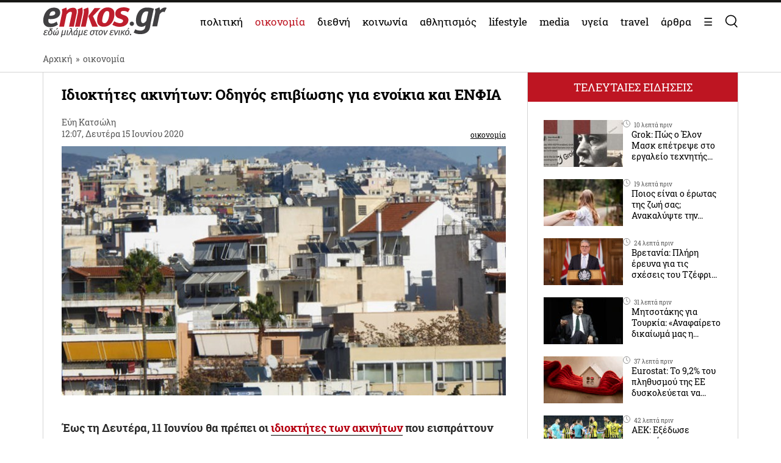

--- FILE ---
content_type: text/html; charset=UTF-8
request_url: https://www.enikos.gr/economy/idioktites-akiniton-odigos-epiviosis-gia-enoikia-kai-enfia/1429298/
body_size: 36879
content:
<!doctype html>
<html lang="el" prefix="og: https://ogp.me/ns#">
<head>
	<meta charset="UTF-8">
	<meta name="viewport" content="width=device-width, initial-scale=1.0, maximum-scale=5.0" />
	<link rel="profile" href="https://gmpg.org/xfn/11">
  	<link rel="shortcut icon" type='image/x-icon' href="/wp-content/themes/enikos/favicon.ico" />
	<meta name="smartbanner:title" content="Enikos">
	<meta name="smartbanner:author" content="Κατεβάστε την ανανεωμένη εφαρμογή">
	<meta name="smartbanner:price" content="ΔΩΡΕΑΝ">
	<meta name="smartbanner:price-suffix-apple" content=" από το App Store">
	<meta name="smartbanner:price-suffix-google" content=" - Στο Google Play">
	<meta name="smartbanner:icon-apple" content="https://lh3.googleusercontent.com/iGjzjvs4zu_yGJkf6OaUa0woClPHL1JjFs5f5beBjetOcPOCwAb8LIoMf3oKn_lFYxQ=s200">
	<meta name="smartbanner:icon-google" content="https://lh3.googleusercontent.com/iGjzjvs4zu_yGJkf6OaUa0woClPHL1JjFs5f5beBjetOcPOCwAb8LIoMf3oKn_lFYxQ=s200">
	<meta name="smartbanner:button" content="ΚΑΤΕΒΑΣΤΕ">
	<meta name="smartbanner:button-url-apple" content="https://apps.apple.com/gr/app/enikos/id647804044">
	<meta name="smartbanner:button-url-google" content="https://play.google.com/store/apps/details?id=gr.enikos.app">
	<meta name="smartbanner:enabled-platforms" content="android,ios">
	<meta name="smartbanner:close-label" content="Κλείσιμο">
	<meta name="smartbanner:hide-ttl" content="864000000">
	<meta name="smartbanner:disable-positioning" content="true">
	<meta property="fb:pages" content="303605699676942" />

<!--
    <link rel="preload" href="/wp-includes/js/jquery/jquery.js" as="script">
    <link rel="preload" href="/wp-includes/js/jquery/jquery.min.js?ver=3.6.1" as="script">
-->
    <link rel="preconnect" href="https://cmp.quantcast.com" />
    <link rel="preconnect" href="https://secure.quantserve.com" />
    <link rel="dns-prefetch" href="https://quantcast.mgr.consensu.org" />
    <link rel="dns-prefetch" href="https://cmp.quantcast.com" />
	<!-- Google tag (gtag.js) -->
    <!--
	<script async src="https://www.googletagmanager.com/gtag/js?id=G-BVRMVNRRQQ"></script>
	<script>
	  window.dataLayer = window.dataLayer || [];
	  function gtag(){dataLayer.push(arguments);}
	  gtag('js', new Date());

	  gtag('config', 'G-BVRMVNRRQQ');
	</script>
    -->

    <!-- InMobi Choice. Consent Manager Tag v3.0 (for TCF 2.2) -->
    <script type="text/javascript" async=true>
    (function() {
      var host = window.location.hostname;
      var element = document.createElement('script');
      var firstScript = document.getElementsByTagName('script')[0];
      var url = 'https://cmp.inmobi.com'
        .concat('/choice/', 'npzBGuCNyceG9', '/', host, '/choice.js?tag_version=V3');
      var uspTries = 0;
      var uspTriesLimit = 3;
      element.async = true;
      element.type = 'text/javascript';
      element.src = url;

      firstScript.parentNode.insertBefore(element, firstScript);

      function makeStub() {
        var TCF_LOCATOR_NAME = '__tcfapiLocator';
        var queue = [];
        var win = window;
        var cmpFrame;

        function addFrame() {
          var doc = win.document;
          var otherCMP = !!(win.frames[TCF_LOCATOR_NAME]);

          if (!otherCMP) {
            if (doc.body) {
              var iframe = doc.createElement('iframe');

              iframe.style.cssText = 'display:none';
              iframe.name = TCF_LOCATOR_NAME;
              doc.body.appendChild(iframe);
            } else {
              setTimeout(addFrame, 5);
            }
          }
          return !otherCMP;
        }

        function tcfAPIHandler() {
          var gdprApplies;
          var args = arguments;

          if (!args.length) {
            return queue;
          } else if (args[0] === 'setGdprApplies') {
            if (
              args.length > 3 &&
              args[2] === 2 &&
              typeof args[3] === 'boolean'
            ) {
              gdprApplies = args[3];
              if (typeof args[2] === 'function') {
                args[2]('set', true);
              }
            }
          } else if (args[0] === 'ping') {
            var retr = {
              gdprApplies: gdprApplies,
              cmpLoaded: false,
              cmpStatus: 'stub'
            };

            if (typeof args[2] === 'function') {
              args[2](retr);
            }
          } else {
            if(args[0] === 'init' && typeof args[3] === 'object') {
              args[3] = Object.assign(args[3], { tag_version: 'V3' });
            }
            queue.push(args);
          }
        }

        function postMessageEventHandler(event) {
          var msgIsString = typeof event.data === 'string';
          var json = {};

          try {
            if (msgIsString) {
              json = JSON.parse(event.data);
            } else {
              json = event.data;
            }
          } catch (ignore) {}

          var payload = json.__tcfapiCall;

          if (payload) {
            window.__tcfapi(
              payload.command,
              payload.version,
              function(retValue, success) {
                var returnMsg = {
                  __tcfapiReturn: {
                    returnValue: retValue,
                    success: success,
                    callId: payload.callId
                  }
                };
                if (msgIsString) {
                  returnMsg = JSON.stringify(returnMsg);
                }
                if (event && event.source && event.source.postMessage) {
                  event.source.postMessage(returnMsg, '*');
                }
              },
              payload.parameter
            );
          }
        }

        while (win) {
          try {
            if (win.frames[TCF_LOCATOR_NAME]) {
              cmpFrame = win;
              break;
            }
          } catch (ignore) {}

          if (win === window.top) {
            break;
          }
          win = win.parent;
        }
        if (!cmpFrame) {
          addFrame();
          win.__tcfapi = tcfAPIHandler;
          win.addEventListener('message', postMessageEventHandler, false);
        }
      };

      makeStub();

      function makeGppStub() {
        const CMP_ID = 10;
        const SUPPORTED_APIS = [
          '2:tcfeuv2',
          '6:uspv1',
          '7:usnatv1',
          '8:usca',
          '9:usvav1',
          '10:uscov1',
          '11:usutv1',
          '12:usctv1'
        ];

        window.__gpp_addFrame = function (n) {
          if (!window.frames[n]) {
            if (document.body) {
              var i = document.createElement("iframe");
              i.style.cssText = "display:none";
              i.name = n;
              document.body.appendChild(i);
            } else {
              window.setTimeout(window.__gpp_addFrame, 10, n);
            }
          }
        };
        window.__gpp_stub = function () {
          var b = arguments;
          __gpp.queue = __gpp.queue || [];
          __gpp.events = __gpp.events || [];

          if (!b.length || (b.length == 1 && b[0] == "queue")) {
            return __gpp.queue;
          }

          if (b.length == 1 && b[0] == "events") {
            return __gpp.events;
          }

          var cmd = b[0];
          var clb = b.length > 1 ? b[1] : null;
          var par = b.length > 2 ? b[2] : null;
          if (cmd === "ping") {
            clb(
              {
                gppVersion: "1.1", // must be “Version.Subversion”, current: “1.1”
                cmpStatus: "stub", // possible values: stub, loading, loaded, error
                cmpDisplayStatus: "hidden", // possible values: hidden, visible, disabled
                signalStatus: "not ready", // possible values: not ready, ready
                supportedAPIs: SUPPORTED_APIS, // list of supported APIs
                cmpId: CMP_ID, // IAB assigned CMP ID, may be 0 during stub/loading
                sectionList: [],
                applicableSections: [-1],
                gppString: "",
                parsedSections: {},
              },
              true
            );
          } else if (cmd === "addEventListener") {
            if (!("lastId" in __gpp)) {
              __gpp.lastId = 0;
            }
            __gpp.lastId++;
            var lnr = __gpp.lastId;
            __gpp.events.push({
              id: lnr,
              callback: clb,
              parameter: par,
            });
            clb(
              {
                eventName: "listenerRegistered",
                listenerId: lnr, // Registered ID of the listener
                data: true, // positive signal
                pingData: {
                  gppVersion: "1.1", // must be “Version.Subversion”, current: “1.1”
                  cmpStatus: "stub", // possible values: stub, loading, loaded, error
                  cmpDisplayStatus: "hidden", // possible values: hidden, visible, disabled
                  signalStatus: "not ready", // possible values: not ready, ready
                  supportedAPIs: SUPPORTED_APIS, // list of supported APIs
                  cmpId: CMP_ID, // list of supported APIs
                  sectionList: [],
                  applicableSections: [-1],
                  gppString: "",
                  parsedSections: {},
                },
              },
              true
            );
          } else if (cmd === "removeEventListener") {
            var success = false;
            for (var i = 0; i < __gpp.events.length; i++) {
              if (__gpp.events[i].id == par) {
                __gpp.events.splice(i, 1);
                success = true;
                break;
              }
            }
            clb(
              {
                eventName: "listenerRemoved",
                listenerId: par, // Registered ID of the listener
                data: success, // status info
                pingData: {
                  gppVersion: "1.1", // must be “Version.Subversion”, current: “1.1”
                  cmpStatus: "stub", // possible values: stub, loading, loaded, error
                  cmpDisplayStatus: "hidden", // possible values: hidden, visible, disabled
                  signalStatus: "not ready", // possible values: not ready, ready
                  supportedAPIs: SUPPORTED_APIS, // list of supported APIs
                  cmpId: CMP_ID, // CMP ID
                  sectionList: [],
                  applicableSections: [-1],
                  gppString: "",
                  parsedSections: {},
                },
              },
              true
            );
          } else if (cmd === "hasSection") {
            clb(false, true);
          } else if (cmd === "getSection" || cmd === "getField") {
            clb(null, true);
          }
          //queue all other commands
          else {
            __gpp.queue.push([].slice.apply(b));
          }
        };
        window.__gpp_msghandler = function (event) {
          var msgIsString = typeof event.data === "string";
          try {
            var json = msgIsString ? JSON.parse(event.data) : event.data;
          } catch (e) {
            var json = null;
          }
          if (typeof json === "object" && json !== null && "__gppCall" in json) {
            var i = json.__gppCall;
            window.__gpp(
              i.command,
              function (retValue, success) {
                var returnMsg = {
                  __gppReturn: {
                    returnValue: retValue,
                    success: success,
                    callId: i.callId,
                  },
                };
                event.source.postMessage(msgIsString ? JSON.stringify(returnMsg) : returnMsg, "*");
              },
              "parameter" in i ? i.parameter : null,
              "version" in i ? i.version : "1.1"
            );
          }
        };
        if (!("__gpp" in window) || typeof window.__gpp !== "function") {
          window.__gpp = window.__gpp_stub;
          window.addEventListener("message", window.__gpp_msghandler, false);
          window.__gpp_addFrame("__gppLocator");
        }
      };

      makeGppStub();

      var uspStubFunction = function() {
        var arg = arguments;
        if (typeof window.__uspapi !== uspStubFunction) {
          setTimeout(function() {
            if (typeof window.__uspapi !== 'undefined') {
              window.__uspapi.apply(window.__uspapi, arg);
            }
          }, 500);
        }
      };

      var checkIfUspIsReady = function() {
        uspTries++;
        if (window.__uspapi === uspStubFunction && uspTries < uspTriesLimit) {
          console.warn('USP is not accessible');
        } else {
          clearInterval(uspInterval);
        }
      };

      if (typeof window.__uspapi === 'undefined') {
        window.__uspapi = uspStubFunction;
        var uspInterval = setInterval(checkIfUspIsReady, 6000);
      }
    })();
    </script>
    <!-- End InMobi Choice. Consent Manager Tag v3.0 (for TCF 2.2) -->

    <link rel="preconnect" href="https://www.google-analytics.com" />
    <link rel="preconnect" href="https://www.googletagmanager.com" />
    <link rel="preconnect" href="https://static.cloudflareinsights.com" />

    <link rel="dns-prefetch" href="https://www.google-analytics.com" />
    <link rel="dns-prefetch" href="https://www.googletagmanager.com" />
    <link rel="dns-prefetch" href="https://static.cloudflareinsights.com" />

	<style>


</style>
<style>
    .onlymobile {
        display: none;
    }
    @media only screen and (max-width: 600px) {
        #exitpoll-2023-map {
            max-height: 650px;
        }
        .onlymobile {
            display: block;
        }
        .onlydesktop {
            display: none;
        }
    }
    @media only screen and (min-width: 1025px) {
    
        #estories-trigger{
            display: none !important;
        }
    }
    
    
    #tautotita-footer {
        display: block !important; 
        padding-top: 30px; 
        margin-top: 30px; 
        border-top: solid 1px; 
        padding-bottom: 20px;
        color:#fff;
        line-height: 1.5;
    }
    .logo-mht {
        width: 40px; 
        border-radius: 5px; 
        margin-top: 5px;
    }
    #tautotita-contact {
        border-top: solid 1px;
        margin-top: 30px;
        padding-top: 30px;
        display: block!important;
    }
    @media only screen and (min-width: 48rem) {
        #tautotita-footer > div {
            display:flex; 
            justify-content: space-between;
        }
        #tautotita-business {
            text-align:right;
        }
        #tautotita-people {
            text-align:left;
        }
    }
    
    #post-2458069 #article-ad-container1,
    #post-2458069 #article-inread-ad-container,
    #post-2458069 #article-ad-container3,
    #post-2458069 .ad-section,
    #post-2458069 #article-ad-container1,
    #post-2458069 #article-inread-ad-container,
    #post-2458069 #article-ad-container3,
    #post-2458069 .ad-section,
    #post-2458069 .ob-smartfeed-wrapper,
    #post-2458069 #article-ad-container1,
    #post-2458069 #article-inread-ad-container,
    #post-2458069 #article-ad-container3,
    #post-2458069 .ad-section,
    #post-2458069 .ob-smartfeed-wrapper,
    #post-2458069 .ob-widget,
    #post-2461842 #article-ad-container1,
    #post-2461842 #article-inread-ad-container,
    #post-2461842 #article-ad-container3,
    #post-2461842 .ad-section,
    #post-2461842 #article-ad-container1,
    #post-2461842 #article-inread-ad-container,
    #post-2461842 #article-ad-container3,
    #post-2461842 .ad-section,
    #post-2461842 .ob-smartfeed-wrapper,
    #post-2461842 #article-ad-container1,
    #post-2461842 #article-inread-ad-container,
    #post-2461842 #article-ad-container3,
    #post-2461842 .ad-section,
    #post-2461842 .ob-smartfeed-wrapper,
    #post-2461842 .ob-widget,
    #post-2474547 #article-ad-container1,
    #post-2474547 #article-inread-ad-container,
    #post-2474547 #article-ad-container3,
    #post-2474547 .ad-section,
    #post-2474547 #article-ad-container1,
    #post-2474547 #article-inread-ad-container,
    #post-2474547 #article-ad-container3,
    #post-2474547 .ad-section,
    #post-2474547 .ob-smartfeed-wrapper,
    #post-2474547 #article-ad-container1,
    #post-2474547 #article-inread-ad-container,
    #post-2474547 #article-ad-container3,
    #post-2474547 .ad-section,
    #post-2474547 .ob-smartfeed-wrapper,
    #post-2474547 .ob-widget,
    #post-2485987 #article-ad-container1,
    #post-2485987 #article-inread-ad-container,
    #post-2485987 #article-ad-container3,
    #post-2485987 .ad-section,
    #post-2485987 #article-ad-container1,
    #post-2485987 #article-inread-ad-container,
    #post-2485987 #article-ad-container3,
    #post-2485987 .ad-section,
    #post-2485987 .ob-smartfeed-wrapper,
    #post-2485987 #article-ad-container1,
    #post-2485987 #article-inread-ad-container,
    #post-2485987 #article-ad-container3,
    #post-2485987 .ad-section,
    #post-2485987 .ob-smartfeed-wrapper,
    #post-2485987 .ob-widget{
        display: none!important;
    }
    .screen-reader-text {
        border: 0;
        clip: rect(1px, 1px, 1px, 1px);
        clip-path: inset(50%);
        height: 1px;
        margin: -1px;
        overflow: hidden;
        padding: 0;
        position: absolute;
        width: 1px;
        word-wrap: normal !important;
    }
</style>

	
	<!-- Google Tag Manager -->
    <script>(function(w,d,s,l,i){w[l]=w[l]||[];w[l].push({'gtm.start':
    new Date().getTime(),event:'gtm.js'});var f=d.getElementsByTagName(s)[0],
    j=d.createElement(s),dl=l!='dataLayer'?'&l='+l:'';j.async=true;j.src=
    'https://www.googletagmanager.com/gtm.js?id='+i+dl;f.parentNode.insertBefore(j,f);
    })(window,document,'script','dataLayer','GTM-PHDRH8M');</script>
    <!-- End Google Tag Manager -->
    <script>
      window.googletag = window.googletag || {};
      window.googletag.cmd = window.googletag.cmd || [];

      window.googletag.cmd.push(() => {
        googletag.pubads().enableSingleRequest();
        googletag.pubads().setCentering(true);
        googletag.pubads().disableInitialLoad();

        googletag.enableServices();
      })
    </script>

    <!-- <script>
            window.googletag = window.googletag || {cmd: []};
    </script>
    <script>
        googletag.cmd.push(function() {
			googletag.defineSlot('/7693901/enikos_gr_Home_Bill_970x90', [[728, 90], [970, 250], [970, 90]], 'div-gpt-ad-1684405715154-0').addService(googletag.pubads()); //billboard 1 front page
			googletag.defineSlot('/7693901/m.enikos.gr_Home_Top', [[300, 250], [300, 600]], 'div-gpt-ad-1623597904789-0').addService(googletag.pubads()); //billboard 1 front page - mobile
			googletag.defineSlot('/7693901/enikos_gr_Home_728x90_2', [728, 90], 'div-gpt-ad-1684405836408-0').addService(googletag.pubads()); //blog ad 1
			googletag.defineSlot('/7693901/enikos_gr_Home_728x90_3', [728, 90], 'div-gpt-ad-1684405893796-0').addService(googletag.pubads()); //blog ad 2
			googletag.defineSlot('/7693901/enikos_gr_Home_728x90_4', [728, 90], 'div-gpt-ad-1684405947742-0').addService(googletag.pubads()); //blog ad 3
			googletag.defineSlot('/7693901/m.enikos.gr_Home_Middle', [[300, 250], [300, 600]], 'div-gpt-ad-1623597776515-0').addService(googletag.pubads()); //blog ad 1 - mobile
			googletag.defineSlot('/7693901/m.enikos.gr_Home_Bottom', [[300, 250], [300, 600]], 'div-gpt-ad-1623597654120-0').addService(googletag.pubads()); //blog ad 2 - mobile
			googletag.defineSlot('/7693901/m.enikos.gr_Home_Bottom2', [[300, 250], [300, 600]], 'div-gpt-ad-1623597724820-0').addService(googletag.pubads()); //blog ad 3 - mobile
			googletag.defineSlot('/7693901/enikos_gr_Home_300x250_1', [[300, 250], [300, 600]], 'div-gpt-ad-1684405999968-0').addService(googletag.pubads()); //under reportaz
			googletag.defineSlot('/7693901/enikos_gr_Home_300x250_2', [[300, 250], [300, 600]], 'div-gpt-ad-1684406083876-0').addService(googletag.pubads()); //next to newspapers
			googletag.defineSlot('/7693901/enikos_gr_Home_300x250_3', [300, 250], 'div-gpt-ad-1684406132516-0').addService(googletag.pubads()); //next to lifestyle
			googletag.defineSlot('/7693901/enikos_gr_Home_300x250_4', [300, 250], 'div-gpt-ad-1684406186559-0').addService(googletag.pubads()); //next to koinonia
			googletag.defineSlot('/7693901/enikos_gr_home_Billboard_2', [[970, 90], [970, 250]], 'div-gpt-ad-1684406386622-0').addService(googletag.pubads()); //billboard before politics
			googletag.defineSlot('/7693901/m.enikos.gr_Home_OOP', [[300, 250], [300, 600]], 'div-gpt-ad-1623597839563-0').addService(googletag.pubads()); //billboard before politics - mobile
			googletag.defineSlot('/7693901/enikos_gr_Home_300x250_5', [[300, 600], [300, 250]], 'div-gpt-ad-1684406502654-0').addService(googletag.pubads()); // next to travel
			googletag.defineSlot('/7693901/enikos_gr_Home_300x250_6', [300, 250], 'div-gpt-ad-1684410776245-0').addService(googletag.pubads()); // next to technology
			googletag.defineSlot('/7693901/enikos_gr_Home_300x250_7', [300, 250], 'div-gpt-ad-1684410870138-0').addService(googletag.pubads()); // next to timeout
			//googletag.defineSlot('/7693901/Enikos_gr_InRead_300x600', [300, 600], 'div-gpt-ad-1684426932325-0').addService(googletag.pubads()); // article InRead
			//googletag.defineSlot('/7693901/enikos_gr_Outside_300x600_1', [[300, 250], [300, 600]], 'div-gpt-ad-1684426637287-0').addService(googletag.pubads()); // article WebOver Right
			googletag.pubads().setTargeting('enikos_category', ['']);
            googletag.pubads().enableSingleRequest();
            googletag.pubads().collapseEmptyDivs();
            googletag.pubads().setCentering(true);
            googletag.pubads().enableLazyLoad({
                fetchMarginPercent: 0,
                renderMarginPercent: 0,
                mobileScaling: 0.0
            });
            googletag.enableServices();
        });
    </script> -->
    
    
    
<!-- Search Engine Optimization by Rank Math PRO - https://rankmath.com/ -->
<title>Ιδιοκτήτες ακινήτων: Οδηγός επιβίωσης για ενοίκια και ΕΝΦΙΑ</title>
<meta name="description" content="Έως τη Δευτέρα, 11 Ιουνίου θα πρέπει οι ιδιοκτήτες των ακινήτωνπου εισπράττουν μειωμένα ενοίκια..."/>
<meta name="robots" content="follow, index, max-snippet:-1, max-video-preview:-1, max-image-preview:large"/>
<link rel="canonical" href="https://www.enikos.gr/economy/idioktites-akiniton-odigos-epiviosis-gia-enoikia-kai-enfia/1429298/" />
<meta property="og:locale" content="el_GR" />
<meta property="og:type" content="article" />
<meta property="og:title" content="Ιδιοκτήτες ακινήτων: Οδηγός επιβίωσης για ενοίκια και ΕΝΦΙΑ" />
<meta property="og:description" content="Έως τη Δευτέρα, 11 Ιουνίου θα πρέπει οι ιδιοκτήτες των ακινήτωνπου εισπράττουν μειωμένα ενοίκια..." />
<meta property="og:url" content="https://www.enikos.gr/economy/idioktites-akiniton-odigos-epiviosis-gia-enoikia-kai-enfia/1429298/" />
<meta property="og:site_name" content="Enikos" />
<meta property="article:tag" content="ΑΚΙΝΗΤΑ" />
<meta property="article:tag" content="ΕΝΟΙΚΙΑ" />
<meta property="article:tag" content="ΕΝΦΙΑ" />
<meta property="article:tag" content="ΙΔΙΟΚΤΗΤΕΣ ΑΚΙΝΗΤΩΝ" />
<meta property="article:section" content="οικονομία" />
<meta property="og:image" content="https://www.enikos.gr/wp-content/uploads/2020/06/724418_180385eef7-9662d4b389b14ecf.jpg" />
<meta property="og:image:secure_url" content="https://www.enikos.gr/wp-content/uploads/2020/06/724418_180385eef7-9662d4b389b14ecf.jpg" />
<meta property="og:image:width" content="720" />
<meta property="og:image:height" content="405" />
<meta property="og:image:alt" content="ΑΚΙΝΗΤΑ" />
<meta property="og:image:type" content="image/jpeg" />
<meta property="article:published_time" content="2020-06-15T12:07:06+03:00" />
<meta name="twitter:card" content="summary_large_image" />
<meta name="twitter:title" content="Ιδιοκτήτες ακινήτων: Οδηγός επιβίωσης για ενοίκια και ΕΝΦΙΑ" />
<meta name="twitter:description" content="Έως τη Δευτέρα, 11 Ιουνίου θα πρέπει οι ιδιοκτήτες των ακινήτωνπου εισπράττουν μειωμένα ενοίκια..." />
<meta name="twitter:image" content="https://www.enikos.gr/wp-content/uploads/2020/06/724418_180385eef7-9662d4b389b14ecf.jpg" />
<meta name="twitter:label1" content="Written by" />
<meta name="twitter:data1" content="Εύη Κατσώλη" />
<meta name="twitter:label2" content="Time to read" />
<meta name="twitter:data2" content="Less than a minute" />
<script type="application/ld+json" class="rank-math-schema-pro">{"@context":"https://schema.org","@graph":[{"@type":"Organization","@id":"https://www.enikos.gr/#organization","name":"Enikos.gr","url":"https://www.enikos.gr","email":"dev@enikos.gr","logo":{"@type":"ImageObject","@id":"https://www.enikos.gr/#logo","url":"https://www.enikos.gr/wp-content/uploads/2021/08/logo.png","contentUrl":"https://www.enikos.gr/wp-content/uploads/2021/08/logo.png","caption":"Enikos","inLanguage":"el","width":"204","height":"90"}},{"@type":"WebSite","@id":"https://www.enikos.gr/#website","url":"https://www.enikos.gr","name":"Enikos","publisher":{"@id":"https://www.enikos.gr/#organization"},"inLanguage":"el"},{"@type":"ImageObject","@id":"https://www.enikos.gr/wp-content/uploads/2020/06/724418_180385eef7-9662d4b389b14ecf.jpg","url":"https://www.enikos.gr/wp-content/uploads/2020/06/724418_180385eef7-9662d4b389b14ecf.jpg","width":"720","height":"405","inLanguage":"el"},{"@type":"BreadcrumbList","@id":"https://www.enikos.gr/economy/idioktites-akiniton-odigos-epiviosis-gia-enoikia-kai-enfia/1429298/#breadcrumb","itemListElement":[{"@type":"ListItem","position":"1","item":{"@id":"https://www.enikos.gr","name":"\u0391\u03c1\u03c7\u03b9\u03ba\u03ae"}},{"@type":"ListItem","position":"2","item":{"@id":"https://www.enikos.gr/economy/","name":"\u03bf\u03b9\u03ba\u03bf\u03bd\u03bf\u03bc\u03af\u03b1"}},{"@type":"ListItem","position":"3","item":{"@id":"https://www.enikos.gr/economy/idioktites-akiniton-odigos-epiviosis-gia-enoikia-kai-enfia/1429298/","name":"\u0399\u03b4\u03b9\u03bf\u03ba\u03c4\u03ae\u03c4\u03b5\u03c2 \u03b1\u03ba\u03b9\u03bd\u03ae\u03c4\u03c9\u03bd: \u039f\u03b4\u03b7\u03b3\u03cc\u03c2 \u03b5\u03c0\u03b9\u03b2\u03af\u03c9\u03c3\u03b7\u03c2 \u03b3\u03b9\u03b1 \u03b5\u03bd\u03bf\u03af\u03ba\u03b9\u03b1 \u03ba\u03b1\u03b9 \u0395\u039d\u03a6\u0399\u0391"}}]},{"@type":"WebPage","@id":"https://www.enikos.gr/economy/idioktites-akiniton-odigos-epiviosis-gia-enoikia-kai-enfia/1429298/#webpage","url":"https://www.enikos.gr/economy/idioktites-akiniton-odigos-epiviosis-gia-enoikia-kai-enfia/1429298/","name":"\u0399\u03b4\u03b9\u03bf\u03ba\u03c4\u03ae\u03c4\u03b5\u03c2 \u03b1\u03ba\u03b9\u03bd\u03ae\u03c4\u03c9\u03bd: \u039f\u03b4\u03b7\u03b3\u03cc\u03c2 \u03b5\u03c0\u03b9\u03b2\u03af\u03c9\u03c3\u03b7\u03c2 \u03b3\u03b9\u03b1 \u03b5\u03bd\u03bf\u03af\u03ba\u03b9\u03b1 \u03ba\u03b1\u03b9 \u0395\u039d\u03a6\u0399\u0391","datePublished":"2020-06-15T12:07:06+03:00","dateModified":"2020-06-15T12:07:06+03:00","isPartOf":{"@id":"https://www.enikos.gr/#website"},"primaryImageOfPage":{"@id":"https://www.enikos.gr/wp-content/uploads/2020/06/724418_180385eef7-9662d4b389b14ecf.jpg"},"inLanguage":"el","breadcrumb":{"@id":"https://www.enikos.gr/economy/idioktites-akiniton-odigos-epiviosis-gia-enoikia-kai-enfia/1429298/#breadcrumb"}},{"@type":"Person","@id":"https://www.enikos.gr/author/katsoli/","name":"\u0395\u03cd\u03b7 \u039a\u03b1\u03c4\u03c3\u03ce\u03bb\u03b7","url":"https://www.enikos.gr/author/katsoli/","image":{"@type":"ImageObject","@id":"https://secure.gravatar.com/avatar/893f0c72a8e2e0767e882208dd12c4fa?s=96&amp;d=mm&amp;r=g","url":"https://secure.gravatar.com/avatar/893f0c72a8e2e0767e882208dd12c4fa?s=96&amp;d=mm&amp;r=g","caption":"\u0395\u03cd\u03b7 \u039a\u03b1\u03c4\u03c3\u03ce\u03bb\u03b7","inLanguage":"el"},"worksFor":{"@id":"https://www.enikos.gr/#organization"}},{"@type":"NewsArticle","headline":"\u0399\u03b4\u03b9\u03bf\u03ba\u03c4\u03ae\u03c4\u03b5\u03c2 \u03b1\u03ba\u03b9\u03bd\u03ae\u03c4\u03c9\u03bd: \u039f\u03b4\u03b7\u03b3\u03cc\u03c2 \u03b5\u03c0\u03b9\u03b2\u03af\u03c9\u03c3\u03b7\u03c2 \u03b3\u03b9\u03b1 \u03b5\u03bd\u03bf\u03af\u03ba\u03b9\u03b1 \u03ba\u03b1\u03b9 \u0395\u039d\u03a6\u0399\u0391","keywords":"\u0391\u039a\u0399\u039d\u0397\u03a4\u0391,\u0399\u0394\u0399\u039f\u039a\u03a4\u0397\u03a4\u0395\u03a3 \u0391\u039a\u0399\u039d\u0397\u03a4\u03a9\u039d,\u0395\u039d\u03a6\u0399\u0391,\u0395\u039d\u039f\u0399\u039a\u0399\u0391,\u0391\u039a\u0399\u039d\u0397\u03a4\u0391 \u0395\u039d\u039f\u0399\u039a\u0399\u0391,,,","datePublished":"2020-06-15T12:07:06+03:00","dateModified":"2020-06-15T12:07:06+03:00","articleSection":"\u03bf\u03b9\u03ba\u03bf\u03bd\u03bf\u03bc\u03af\u03b1","author":{"@id":"https://www.enikos.gr/author/katsoli/","name":"\u0395\u03cd\u03b7 \u039a\u03b1\u03c4\u03c3\u03ce\u03bb\u03b7"},"publisher":{"@id":"https://www.enikos.gr/#organization"},"description":"\u0388\u03c9\u03c2 \u03c4\u03b7 \u0394\u03b5\u03c5\u03c4\u03ad\u03c1\u03b1, 11 \u0399\u03bf\u03c5\u03bd\u03af\u03bf\u03c5 \u03b8\u03b1 \u03c0\u03c1\u03ad\u03c0\u03b5\u03b9 \u03bf\u03b9 \u03b9\u03b4\u03b9\u03bf\u03ba\u03c4\u03ae\u03c4\u03b5\u03c2 \u03c4\u03c9\u03bd \u03b1\u03ba\u03b9\u03bd\u03ae\u03c4\u03c9\u03bd\u03c0\u03bf\u03c5 \u03b5\u03b9\u03c3\u03c0\u03c1\u03ac\u03c4\u03c4\u03bf\u03c5\u03bd \u03bc\u03b5\u03b9\u03c9\u03bc\u03ad\u03bd\u03b1 \u03b5\u03bd\u03bf\u03af\u03ba\u03b9\u03b1...","name":"\u0399\u03b4\u03b9\u03bf\u03ba\u03c4\u03ae\u03c4\u03b5\u03c2 \u03b1\u03ba\u03b9\u03bd\u03ae\u03c4\u03c9\u03bd: \u039f\u03b4\u03b7\u03b3\u03cc\u03c2 \u03b5\u03c0\u03b9\u03b2\u03af\u03c9\u03c3\u03b7\u03c2 \u03b3\u03b9\u03b1 \u03b5\u03bd\u03bf\u03af\u03ba\u03b9\u03b1 \u03ba\u03b1\u03b9 \u0395\u039d\u03a6\u0399\u0391","@id":"https://www.enikos.gr/economy/idioktites-akiniton-odigos-epiviosis-gia-enoikia-kai-enfia/1429298/#richSnippet","isPartOf":{"@id":"https://www.enikos.gr/economy/idioktites-akiniton-odigos-epiviosis-gia-enoikia-kai-enfia/1429298/#webpage"},"image":{"@id":"https://www.enikos.gr/wp-content/uploads/2020/06/724418_180385eef7-9662d4b389b14ecf.jpg"},"inLanguage":"el","mainEntityOfPage":{"@id":"https://www.enikos.gr/economy/idioktites-akiniton-odigos-epiviosis-gia-enoikia-kai-enfia/1429298/#webpage"}}]}</script>
<!-- /Rank Math WordPress SEO plugin -->

<link rel='dns-prefetch' href='//static.addtoany.com' />
<link rel='dns-prefetch' href='//www.enikos.gr' />
<link rel="alternate" type="application/rss+xml" title="Ροή RSS &raquo; Enikos" href="https://www.enikos.gr/feed/" />
<style id='rank-math-toc-block-style-inline-css'>
.wp-block-rank-math-toc-block nav ol{counter-reset:item}.wp-block-rank-math-toc-block nav ol li{display:block}.wp-block-rank-math-toc-block nav ol li:before{content:counters(item, ".") ". ";counter-increment:item}

</style>
<link rel='stylesheet' id='classic-theme-styles-css' href='https://www.enikos.gr/wp-includes/css/classic-themes.min.css?ver=1' media='all' />
<style id='global-styles-inline-css'>
body{--wp--preset--color--black: #000000;--wp--preset--color--cyan-bluish-gray: #abb8c3;--wp--preset--color--white: #ffffff;--wp--preset--color--pale-pink: #f78da7;--wp--preset--color--vivid-red: #cf2e2e;--wp--preset--color--luminous-vivid-orange: #ff6900;--wp--preset--color--luminous-vivid-amber: #fcb900;--wp--preset--color--light-green-cyan: #7bdcb5;--wp--preset--color--vivid-green-cyan: #00d084;--wp--preset--color--pale-cyan-blue: #8ed1fc;--wp--preset--color--vivid-cyan-blue: #0693e3;--wp--preset--color--vivid-purple: #9b51e0;--wp--preset--gradient--vivid-cyan-blue-to-vivid-purple: linear-gradient(135deg,rgba(6,147,227,1) 0%,rgb(155,81,224) 100%);--wp--preset--gradient--light-green-cyan-to-vivid-green-cyan: linear-gradient(135deg,rgb(122,220,180) 0%,rgb(0,208,130) 100%);--wp--preset--gradient--luminous-vivid-amber-to-luminous-vivid-orange: linear-gradient(135deg,rgba(252,185,0,1) 0%,rgba(255,105,0,1) 100%);--wp--preset--gradient--luminous-vivid-orange-to-vivid-red: linear-gradient(135deg,rgba(255,105,0,1) 0%,rgb(207,46,46) 100%);--wp--preset--gradient--very-light-gray-to-cyan-bluish-gray: linear-gradient(135deg,rgb(238,238,238) 0%,rgb(169,184,195) 100%);--wp--preset--gradient--cool-to-warm-spectrum: linear-gradient(135deg,rgb(74,234,220) 0%,rgb(151,120,209) 20%,rgb(207,42,186) 40%,rgb(238,44,130) 60%,rgb(251,105,98) 80%,rgb(254,248,76) 100%);--wp--preset--gradient--blush-light-purple: linear-gradient(135deg,rgb(255,206,236) 0%,rgb(152,150,240) 100%);--wp--preset--gradient--blush-bordeaux: linear-gradient(135deg,rgb(254,205,165) 0%,rgb(254,45,45) 50%,rgb(107,0,62) 100%);--wp--preset--gradient--luminous-dusk: linear-gradient(135deg,rgb(255,203,112) 0%,rgb(199,81,192) 50%,rgb(65,88,208) 100%);--wp--preset--gradient--pale-ocean: linear-gradient(135deg,rgb(255,245,203) 0%,rgb(182,227,212) 50%,rgb(51,167,181) 100%);--wp--preset--gradient--electric-grass: linear-gradient(135deg,rgb(202,248,128) 0%,rgb(113,206,126) 100%);--wp--preset--gradient--midnight: linear-gradient(135deg,rgb(2,3,129) 0%,rgb(40,116,252) 100%);--wp--preset--duotone--dark-grayscale: url('#wp-duotone-dark-grayscale');--wp--preset--duotone--grayscale: url('#wp-duotone-grayscale');--wp--preset--duotone--purple-yellow: url('#wp-duotone-purple-yellow');--wp--preset--duotone--blue-red: url('#wp-duotone-blue-red');--wp--preset--duotone--midnight: url('#wp-duotone-midnight');--wp--preset--duotone--magenta-yellow: url('#wp-duotone-magenta-yellow');--wp--preset--duotone--purple-green: url('#wp-duotone-purple-green');--wp--preset--duotone--blue-orange: url('#wp-duotone-blue-orange');--wp--preset--font-size--small: 13px;--wp--preset--font-size--medium: 20px;--wp--preset--font-size--large: 36px;--wp--preset--font-size--x-large: 42px;--wp--preset--spacing--20: 0.44rem;--wp--preset--spacing--30: 0.67rem;--wp--preset--spacing--40: 1rem;--wp--preset--spacing--50: 1.5rem;--wp--preset--spacing--60: 2.25rem;--wp--preset--spacing--70: 3.38rem;--wp--preset--spacing--80: 5.06rem;}:where(.is-layout-flex){gap: 0.5em;}body .is-layout-flow > .alignleft{float: left;margin-inline-start: 0;margin-inline-end: 2em;}body .is-layout-flow > .alignright{float: right;margin-inline-start: 2em;margin-inline-end: 0;}body .is-layout-flow > .aligncenter{margin-left: auto !important;margin-right: auto !important;}body .is-layout-constrained > .alignleft{float: left;margin-inline-start: 0;margin-inline-end: 2em;}body .is-layout-constrained > .alignright{float: right;margin-inline-start: 2em;margin-inline-end: 0;}body .is-layout-constrained > .aligncenter{margin-left: auto !important;margin-right: auto !important;}body .is-layout-constrained > :where(:not(.alignleft):not(.alignright):not(.alignfull)){max-width: var(--wp--style--global--content-size);margin-left: auto !important;margin-right: auto !important;}body .is-layout-constrained > .alignwide{max-width: var(--wp--style--global--wide-size);}body .is-layout-flex{display: flex;}body .is-layout-flex{flex-wrap: wrap;align-items: center;}body .is-layout-flex > *{margin: 0;}:where(.wp-block-columns.is-layout-flex){gap: 2em;}.has-black-color{color: var(--wp--preset--color--black) !important;}.has-cyan-bluish-gray-color{color: var(--wp--preset--color--cyan-bluish-gray) !important;}.has-white-color{color: var(--wp--preset--color--white) !important;}.has-pale-pink-color{color: var(--wp--preset--color--pale-pink) !important;}.has-vivid-red-color{color: var(--wp--preset--color--vivid-red) !important;}.has-luminous-vivid-orange-color{color: var(--wp--preset--color--luminous-vivid-orange) !important;}.has-luminous-vivid-amber-color{color: var(--wp--preset--color--luminous-vivid-amber) !important;}.has-light-green-cyan-color{color: var(--wp--preset--color--light-green-cyan) !important;}.has-vivid-green-cyan-color{color: var(--wp--preset--color--vivid-green-cyan) !important;}.has-pale-cyan-blue-color{color: var(--wp--preset--color--pale-cyan-blue) !important;}.has-vivid-cyan-blue-color{color: var(--wp--preset--color--vivid-cyan-blue) !important;}.has-vivid-purple-color{color: var(--wp--preset--color--vivid-purple) !important;}.has-black-background-color{background-color: var(--wp--preset--color--black) !important;}.has-cyan-bluish-gray-background-color{background-color: var(--wp--preset--color--cyan-bluish-gray) !important;}.has-white-background-color{background-color: var(--wp--preset--color--white) !important;}.has-pale-pink-background-color{background-color: var(--wp--preset--color--pale-pink) !important;}.has-vivid-red-background-color{background-color: var(--wp--preset--color--vivid-red) !important;}.has-luminous-vivid-orange-background-color{background-color: var(--wp--preset--color--luminous-vivid-orange) !important;}.has-luminous-vivid-amber-background-color{background-color: var(--wp--preset--color--luminous-vivid-amber) !important;}.has-light-green-cyan-background-color{background-color: var(--wp--preset--color--light-green-cyan) !important;}.has-vivid-green-cyan-background-color{background-color: var(--wp--preset--color--vivid-green-cyan) !important;}.has-pale-cyan-blue-background-color{background-color: var(--wp--preset--color--pale-cyan-blue) !important;}.has-vivid-cyan-blue-background-color{background-color: var(--wp--preset--color--vivid-cyan-blue) !important;}.has-vivid-purple-background-color{background-color: var(--wp--preset--color--vivid-purple) !important;}.has-black-border-color{border-color: var(--wp--preset--color--black) !important;}.has-cyan-bluish-gray-border-color{border-color: var(--wp--preset--color--cyan-bluish-gray) !important;}.has-white-border-color{border-color: var(--wp--preset--color--white) !important;}.has-pale-pink-border-color{border-color: var(--wp--preset--color--pale-pink) !important;}.has-vivid-red-border-color{border-color: var(--wp--preset--color--vivid-red) !important;}.has-luminous-vivid-orange-border-color{border-color: var(--wp--preset--color--luminous-vivid-orange) !important;}.has-luminous-vivid-amber-border-color{border-color: var(--wp--preset--color--luminous-vivid-amber) !important;}.has-light-green-cyan-border-color{border-color: var(--wp--preset--color--light-green-cyan) !important;}.has-vivid-green-cyan-border-color{border-color: var(--wp--preset--color--vivid-green-cyan) !important;}.has-pale-cyan-blue-border-color{border-color: var(--wp--preset--color--pale-cyan-blue) !important;}.has-vivid-cyan-blue-border-color{border-color: var(--wp--preset--color--vivid-cyan-blue) !important;}.has-vivid-purple-border-color{border-color: var(--wp--preset--color--vivid-purple) !important;}.has-vivid-cyan-blue-to-vivid-purple-gradient-background{background: var(--wp--preset--gradient--vivid-cyan-blue-to-vivid-purple) !important;}.has-light-green-cyan-to-vivid-green-cyan-gradient-background{background: var(--wp--preset--gradient--light-green-cyan-to-vivid-green-cyan) !important;}.has-luminous-vivid-amber-to-luminous-vivid-orange-gradient-background{background: var(--wp--preset--gradient--luminous-vivid-amber-to-luminous-vivid-orange) !important;}.has-luminous-vivid-orange-to-vivid-red-gradient-background{background: var(--wp--preset--gradient--luminous-vivid-orange-to-vivid-red) !important;}.has-very-light-gray-to-cyan-bluish-gray-gradient-background{background: var(--wp--preset--gradient--very-light-gray-to-cyan-bluish-gray) !important;}.has-cool-to-warm-spectrum-gradient-background{background: var(--wp--preset--gradient--cool-to-warm-spectrum) !important;}.has-blush-light-purple-gradient-background{background: var(--wp--preset--gradient--blush-light-purple) !important;}.has-blush-bordeaux-gradient-background{background: var(--wp--preset--gradient--blush-bordeaux) !important;}.has-luminous-dusk-gradient-background{background: var(--wp--preset--gradient--luminous-dusk) !important;}.has-pale-ocean-gradient-background{background: var(--wp--preset--gradient--pale-ocean) !important;}.has-electric-grass-gradient-background{background: var(--wp--preset--gradient--electric-grass) !important;}.has-midnight-gradient-background{background: var(--wp--preset--gradient--midnight) !important;}.has-small-font-size{font-size: var(--wp--preset--font-size--small) !important;}.has-medium-font-size{font-size: var(--wp--preset--font-size--medium) !important;}.has-large-font-size{font-size: var(--wp--preset--font-size--large) !important;}.has-x-large-font-size{font-size: var(--wp--preset--font-size--x-large) !important;}
.wp-block-navigation a:where(:not(.wp-element-button)){color: inherit;}
:where(.wp-block-columns.is-layout-flex){gap: 2em;}
.wp-block-pullquote{font-size: 1.5em;line-height: 1.6;}
</style>
<link rel='stylesheet' id='enikos-style-css' href='https://www.enikos.gr/wp-content/themes/enikos/style.css?ver=1.3.35' media='all' />
<link rel='stylesheet' id='estories-viewer-css' href='https://www.enikos.gr/wp-content/themes/enikos/css/estories-viewer.css?ver=1.1.0' media='all' />
<link rel='stylesheet' id='addtoany-css' href='https://www.enikos.gr/wp-content/plugins/add-to-any/addtoany.min.css?ver=1.16' media='all' />
<script id='addtoany-core-js-before'>
window.a2a_config=window.a2a_config||{};a2a_config.callbacks=[];a2a_config.overlays=[];a2a_config.templates={};a2a_localize = {
	Share: "Μοιραστείτε",
	Save: "Αποθήκευση",
	Subscribe: "Εγγραφείτε",
	Email: "Email",
	Bookmark: "Προσθήκη στα Αγαπημένα",
	ShowAll: "Προβολή όλων",
	ShowLess: "Προβολή λιγότερων",
	FindServices: "Αναζήτηση υπηρεσίας(ιών)",
	FindAnyServiceToAddTo: "Άμεση προσθήκη κάθε υπηρεσίας",
	PoweredBy: "Powered by",
	ShareViaEmail: "Μοιραστείτε μέσω e-mail",
	SubscribeViaEmail: "Εγγραφείτε μέσω e-mail",
	BookmarkInYourBrowser: "Προσθήκη στα Αγαπημένα μέσα από τον σελιδοδείκτη σας",
	BookmarkInstructions: "Πατήστε Ctrl+D or \u2318+D για να προσθέσετε τη σελίδα στα Αγαπημένα σας",
	AddToYourFavorites: "Προσθήκη στα Αγαπημένα",
	SendFromWebOrProgram: "Αποστολή από οποιοδήποτε e-mail διεύθυνση ή e-mail πρόγραμμα",
	EmailProgram: "E-mail πρόγραμμα",
	More: "Περισσότερα &#8230;",
	ThanksForSharing: "Ευχαριστώ για την κοινοποίηση!",
	ThanksForFollowing: "Ευχαριστώ που με ακολουθείτε!"
};
</script>
<script async src='https://static.addtoany.com/menu/page.js' id='addtoany-core-js'></script>
<script src='https://www.enikos.gr/wp-includes/js/jquery/jquery.min.js?ver=3.6.1' id='jquery-core-js'></script>
<script src='https://www.enikos.gr/wp-includes/js/jquery/jquery-migrate.min.js?ver=3.3.2' id='jquery-migrate-js'></script>
<script async src='https://www.enikos.gr/wp-content/plugins/add-to-any/addtoany.min.js?ver=1.1' id='addtoany-jquery-js'></script>
<script src='https://www.enikos.gr/wp-content/themes/enikos/js/custom.js?ver=5.8.9.' id='enikos-custom-js'></script>
<link rel="https://api.w.org/" href="https://www.enikos.gr/v2/" /><link rel="alternate" type="application/json" href="https://www.enikos.gr/v2/wp/v2/posts/1429298" /><link rel="EditURI" type="application/rsd+xml" title="RSD" href="https://www.enikos.gr/xmlrpc.php?rsd" />
<link rel="wlwmanifest" type="application/wlwmanifest+xml" href="https://www.enikos.gr/wp-includes/wlwmanifest.xml" />
<meta name="generator" content="WordPress 6.1.1" />
<link rel='shortlink' href='https://www.enikos.gr/?p=1429298' />
<link rel="alternate" type="application/json+oembed" href="https://www.enikos.gr/v2/oembed/1.0/embed?url=https%3A%2F%2Fwww.enikos.gr%2Feconomy%2Fidioktites-akiniton-odigos-epiviosis-gia-enoikia-kai-enfia%2F1429298%2F" />
<link rel="alternate" type="text/xml+oembed" href="https://www.enikos.gr/v2/oembed/1.0/embed?url=https%3A%2F%2Fwww.enikos.gr%2Feconomy%2Fidioktites-akiniton-odigos-epiviosis-gia-enoikia-kai-enfia%2F1429298%2F&#038;format=xml" />
      <meta name="onesignal" content="wordpress-plugin"/>
            <script>

      window.OneSignal = window.OneSignal || [];

      OneSignal.push( function() {
        OneSignal.SERVICE_WORKER_UPDATER_PATH = 'OneSignalSDKUpdaterWorker.js';
                      OneSignal.SERVICE_WORKER_PATH = 'OneSignalSDKWorker.js';
                      OneSignal.SERVICE_WORKER_PARAM = { scope: '/wp-content/plugins/onesignal-free-web-push-notifications/sdk_files/push/onesignal/' };
        OneSignal.setDefaultNotificationUrl("https://www.enikos.gr");
        var oneSignal_options = {};
        window._oneSignalInitOptions = oneSignal_options;

        oneSignal_options['wordpress'] = true;
oneSignal_options['appId'] = 'c068ad83-7d51-4213-ab42-db6b1ad13788';
oneSignal_options['allowLocalhostAsSecureOrigin'] = true;
oneSignal_options['welcomeNotification'] = { };
oneSignal_options['welcomeNotification']['disable'] = true;
oneSignal_options['path'] = "https://www.enikos.gr/wp-content/plugins/onesignal-free-web-push-notifications/sdk_files/";
oneSignal_options['promptOptions'] = { };
oneSignal_options['promptOptions']['actionMessage'] = "Θέλετε να λαμβάνετε πρώτοι ειδοποιήσεις για όλα όσα συμβαίνουν στην Ελλάδα και τον κόσμο;";
oneSignal_options['promptOptions']['acceptButtonText'] = "Ναι";
oneSignal_options['promptOptions']['cancelButtonText'] = "Όχι";
oneSignal_options['notifyButton'] = { };
oneSignal_options['notifyButton']['enable'] = true;
oneSignal_options['notifyButton']['position'] = 'bottom-left';
oneSignal_options['notifyButton']['theme'] = 'default';
oneSignal_options['notifyButton']['size'] = 'medium';
oneSignal_options['notifyButton']['showCredit'] = true;
oneSignal_options['notifyButton']['text'] = {};
oneSignal_options['notifyButton']['text']['tip.state.unsubscribed'] = 'Εγγραφή στις ειδοποιήσεις';
oneSignal_options['notifyButton']['text']['tip.state.blocked'] = 'Έχετε καταργήσει τις ειδοποιήσεις';
oneSignal_options['notifyButton']['text']['dialog.main.title'] = 'Διαχείριση ειδοποιήσεων';
oneSignal_options['notifyButton']['text']['dialog.main.button.subscribe'] = 'Ναι';
oneSignal_options['notifyButton']['text']['dialog.main.button.unsubscribe'] = 'Όχι';
oneSignal_options['notifyButton']['text']['dialog.blocked.message'] = 'Ακολουθήστε τις οδηγίες για να ενεργοποιήσετε τις ειδοποιήσεις';
          /* OneSignal: Using custom SDK initialization. */
                });

      function documentInitOneSignal() {
        var oneSignal_elements = document.getElementsByClassName("OneSignal-prompt");

        var oneSignalLinkClickHandler = function(event) { OneSignal.push(['registerForPushNotifications']); event.preventDefault(); };        for(var i = 0; i < oneSignal_elements.length; i++)
          oneSignal_elements[i].addEventListener('click', oneSignalLinkClickHandler, false);
      }

      if (document.readyState === 'complete') {
           documentInitOneSignal();
      }
      else {
           window.addEventListener("load", function(event){
               documentInitOneSignal();
          });
      }
    </script>
<link rel="amphtml" href="https://www.enikos.gr/economy/idioktites-akiniton-odigos-epiviosis-gia-enoikia-kai-enfia/1429298/amp/">	    <link rel="preload" href="/wp-content/themes/enikos/fonts/RobotoSlab-Bold.woff2" as="font" type="font/woff2" crossorigin="" />
    <link rel="preload" href="/wp-content/themes/enikos/fonts/RobotoSlab-Light.woff2" as="font" type="font/woff2" crossorigin="" />
    <link rel="preload" href="/wp-content/themes/enikos/fonts/RobotoSlab-Regular.woff2" as="font" type="font/woff2" crossorigin="" />
            <link rel="stylesheet" media="print" href="/wp-content/themes/enikos/css/print.css?ver=1.3">
        <style>
            #inline1 {
                position: sticky;
                top: 70px;
            }
			#enikonomia-featured {
				border-bottom: 1px solid #B7B7B7;
				margin-bottom:40px;
				padding-bottom: 20px;
			}
			.enikonomia-post-image {
				width: 100%;
				object-fit: cover;
				object-position: center center;
				vertical-align: middle;
				display: inline-block;
				max-width: 100%;
				height: 150px;
				width:150px;
			}
			.enikonomia-post {
				display:grid;
				grid-template-columns: 150px auto;
				grid-column-gap:10px;
				align-items: center;
			}
			.enikonomia-posts {
				display:flex;
				grid-column-gap:20px;
				grid-row-gap:20px;
				flex-wrap: wrap;
			}
			#enikonomia-featured .enikonomia-post-title {
				text-align:left;
				font-size:16px;
				line-height:1.5;
				color:#133C54;
				text-decoration:none;
				font-weight:700;
				padding:0;
			}
			#enikonomia-featured .enikonomia-post-title:hover {
				text-decoration:underline;
			}
			#enikonomia-featured .enikonomia-post-image-link {
				padding:0;
			}
			.enikonomia-logo {
				background-color: #005789;
				padding: 7px;
				margin-bottom:20px;
			}
			 @media only screen and (min-width: 64rem) {
				 #enikonomia-featured .enikonomia-posts {
					 flex-wrap:  nowrap;
				 }
			 }
			#post-2223797 #article-ad-container1,
			#post-2223797 #article-ad-container3,
			#post-2223797 #article-inread-ad-container {
				display: none;
			}
            #enikos-network {
                background: #161e29;
                padding: 30px 0;
                margin: 50px 0;
            }
            #enikos-network-header {
                color: #fff;
                text-align: center;
                border-bottom: solid 1px;
                padding-bottom: 5px;
                font-size: 16px;
                font-weight: 400;
            }
            .network-articles {
                display: grid;
                column-gap: 20px;
            }
            .network-small {
                display:grid;
                grid-template-columns: 1fr 3fr;
                grid-column-gap: 15px;
                text-decoration: none !important;
            }  
            .network-small-image {
                width: 100%;
                object-fit: cover;
                object-position: center center;
                vertical-align: middle;
                display: inline-block;
                max-width: 100%;
                height: 134px;
                border-radius: 7px;
            }
            .enikos-network-website-feed h3{
                text-align:left;
                font-size: 1.1rem;
                font-weight: 700;
                color:#fff;
                min-height: 113.6px;
            }
            .enikos-network-website-feed{
                position: relative;
                margin-bottom: 15px;
                display: block;
                padding:0 30px;
            }
            .nework-article-title{
                position: absolute;
                top: 128px;
                padding: 10px;
                background: rgba(0, 0, 0, 0.6);
                border-bottom: solid 1px;
            }
            @media only screen and (max-width: 600px) {
                .network-small {
                    grid-template-columns: initial;
                }
                .network-small-image {
                    height: 184px;
                }
                .enikos-network-website-feed h3{
                    min-height: initial;
                }
            }
        </style>
    	    <!-- MailerLite Universal -->
    <script>
        (function(w,d,e,u,f,l,n){w[f]=w[f]||function(){(w[f].q=w[f].q||[])
        .push(arguments);},l=d.createElement(e),l.async=1,l.src=u,
        n=d.getElementsByTagName(e)[0],n.parentNode.insertBefore(l,n);})
        (window,document,'script','https://assets.mailerlite.com/js/universal.js','ml');
        ml('account', '1213346');
    </script>
    <!-- End MailerLite Universal -->
    </head>

<body class="post-template-default single single-post single-format-standard">


	<!-- Google Tag Manager (noscript) -->
	<noscript><iframe src="https://www.googletagmanager.com/ns.html?id=GTM-PHDRH8M"
	height="0" width="0" style="display:none;visibility:hidden"></iframe></noscript>
	<!-- End Google Tag Manager (noscript) -->

<!--
    <script async src="https://static.adman.gr/adman.js"></script>
    <script>window.AdmanQueue=window.AdmanQueue||[];AdmanQueue.push(function(){Adman.adunit({id:925,h:'https://x.grxchange.gr',inline:true})});</script>
-->

    <div id="eni-offset" style="position: absolute; top: 102vh; height: 1px;"></div>
	<header>

		<div class="content-wrapper">
			<div id="mobile-menu-btn"></div>
							<div id="logo">
					<a href="/"><img src="https://www.enikos.gr/wp-content/themes/enikos/images/enikos-logo.svg" alt="Όλες οι ειδήσεις από την Ελλάδα και τον κόσμο" width="204" height="49" /></a>
				</div>
			
			<div id="header-right">
				<nav class="main-navigation">
					<div class="menu-main-menu-container"><ul id="primary-menu" class="menu"><li id="menu-item-2466" class="menu-item menu-item-type-taxonomy menu-item-object-category menu-item-2466"><a href="https://www.enikos.gr/politics/">πολιτική</a></li>
<li id="menu-item-2467" class="menu-item menu-item-type-taxonomy menu-item-object-category current-post-ancestor current-menu-parent current-post-parent menu-item-2467"><a href="https://www.enikos.gr/economy/">οικονομία</a></li>
<li id="menu-item-2464" class="menu-item menu-item-type-taxonomy menu-item-object-category menu-item-2464"><a href="https://www.enikos.gr/international/">διεθνή</a></li>
<li id="menu-item-2463" class="menu-item menu-item-type-taxonomy menu-item-object-category menu-item-2463"><a href="https://www.enikos.gr/society/">κοινωνία</a></li>
<li id="menu-item-2468" class="menu-item menu-item-type-taxonomy menu-item-object-category menu-item-2468"><a href="https://www.enikos.gr/sports/">αθλητισμός</a></li>
<li id="menu-item-2469" class="menu-item menu-item-type-taxonomy menu-item-object-category menu-item-2469"><a href="https://www.enikos.gr/lifestyle/">lifestyle</a></li>
<li id="menu-item-1658064" class="menu-item menu-item-type-taxonomy menu-item-object-category menu-item-1658064"><a href="https://www.enikos.gr/media/">media</a></li>
<li id="menu-item-1817729" class="menu-item menu-item-type-taxonomy menu-item-object-category menu-item-1817729"><a href="https://www.enikos.gr/ygeia/">υγεία</a></li>
<li id="menu-item-1789931" class="menu-item menu-item-type-taxonomy menu-item-object-category menu-item-1789931"><a href="https://www.enikos.gr/travel/">travel</a></li>
<li id="menu-item-1921321" class="menu-item menu-item-type-taxonomy menu-item-object-category menu-item-1921321"><a href="https://www.enikos.gr/arthra/">άρθρα</a></li>
<li id="menu-item-1921318" class="menu-item menu-item-type-custom menu-item-object-custom menu-item-has-children menu-item-1921318"><a href="#">☰</a>
<ul class="sub-menu">
	<li id="menu-item-2110275" class="menu-item menu-item-type-post_type menu-item-object-page menu-item-2110275"><a href="https://www.enikos.gr/eidiseis/">ροή ειδήσεων</a></li>
	<li id="menu-item-1921322" class="menu-item menu-item-type-taxonomy menu-item-object-category menu-item-1921322"><a href="https://www.enikos.gr/timeout/">timeout</a></li>
	<li id="menu-item-1973169" class="menu-item menu-item-type-taxonomy menu-item-object-category menu-item-1973169"><a href="https://www.enikos.gr/technology/">Επιστήμη &amp; τεχνολογία</a></li>
	<li id="menu-item-2412886" class="menu-item menu-item-type-taxonomy menu-item-object-category menu-item-2412886"><a href="https://www.enikos.gr/infirstperson/">Σε πρώτο πρόσωπο</a></li>
	<li id="menu-item-1921320" class="menu-item menu-item-type-taxonomy menu-item-object-category menu-item-1921320"><a href="https://www.enikos.gr/podcasts/">podcasts</a></li>
	<li id="menu-item-2182026" class="menu-item menu-item-type-taxonomy menu-item-object-category menu-item-2182026"><a href="https://www.enikos.gr/brand-spotlight/">Brand Spotlight</a></li>
	<li id="menu-item-2269456" class="menu-item menu-item-type-taxonomy menu-item-object-category menu-item-2269456"><a href="https://www.enikos.gr/advertorial/">Advertorial</a></li>
	<li id="menu-item-1662952" class="menu-item menu-item-type-post_type menu-item-object-page menu-item-1662952"><a href="https://www.enikos.gr/epikoinonia/">επικοινωνία</a></li>
</ul>
</li>
</ul></div>					<div class="menu-social-banner">
							<a href="https://www.facebook.com/enikosgr/" target="_blank" rel="noopener noreferrer" aria-label="facebook">
								<svg xmlns="http://www.w3.org/2000/svg" width="7.317" height="14.633" viewBox="0 0 7.317 14.633">
								  <path data-name="Path 53" d="M137.97,2.43h1.336V.1A17.253,17.253,0,0,0,137.36,0a3.09,3.09,0,0,0-3.246,3.438V5.487h-2.125v2.6h2.125v6.545h2.606V8.089h2.039l.324-2.6H136.72V3.7c0-.752.2-1.266,1.25-1.266Z" transform="translate(-131.989)" fill="#c9c9c9"></path>
								</svg>
							</a>
							<a href="https://www.youtube.com/enikosgr" target="_blank" rel="noopener noreferrer" aria-label="youtube">
								<svg data-name="Group 62" xmlns="http://www.w3.org/2000/svg" width="12.822" height="15.189" viewBox="0 0 12.822 15.189">
								  <g data-name="Group 30" transform="translate(0)">
								    <path data-name="Path 45" d="M19.667,38.763a1.62,1.62,0,0,0-1.386-1.26,43.076,43.076,0,0,0-4.8-.178,43.09,43.09,0,0,0-4.8.178,1.619,1.619,0,0,0-1.385,1.26,13.728,13.728,0,0,0-.226,3.031,13.726,13.726,0,0,0,.223,3.031,1.619,1.619,0,0,0,1.386,1.26,43.08,43.08,0,0,0,4.8.178,43.048,43.048,0,0,0,4.8-.178,1.62,1.62,0,0,0,1.386-1.26,13.737,13.737,0,0,0,.224-3.031A13.746,13.746,0,0,0,19.667,38.763Zm-8.943.753H9.8v4.931H8.934V39.516H8.023v-.808h2.7Zm2.341,4.931H12.29V43.98a1.242,1.242,0,0,1-.885.525.475.475,0,0,1-.5-.318,2.182,2.182,0,0,1-.068-.636V40.171h.775v3.148a2.412,2.412,0,0,0,.007.3c.019.12.077.181.181.181.155,0,.318-.12.49-.363V40.171h.775v4.276Zm2.944-1.283a3.416,3.416,0,0,1-.078.862.613.613,0,0,1-.619.481,1.056,1.056,0,0,1-.8-.473v.414h-.775V38.708h.775v1.874a1.05,1.05,0,0,1,.8-.464.613.613,0,0,1,.619.482,3.284,3.284,0,0,1,.078.86Zm2.924-.713h-1.55v.758c0,.4.129.593.4.593a.333.333,0,0,0,.346-.311,4.875,4.875,0,0,0,.017-.525h.79v.113c0,.25-.01.422-.017.5a1.1,1.1,0,0,1-.181.464,1.072,1.072,0,0,1-.937.464,1.11,1.11,0,0,1-.938-.438,1.656,1.656,0,0,1-.249-1.006v-1.5a1.664,1.664,0,0,1,.24-1.008,1.1,1.1,0,0,1,.928-.438,1.076,1.076,0,0,1,.914.438,1.681,1.681,0,0,1,.24,1.008v.885Z" transform="translate(-7.067 -31.073)" fill="#c9c9c9"></path>
								    <path data-name="Path 46" d="M69.046,58.163q-.388,0-.389.593v.4h.775v-.4C69.432,58.361,69.3,58.163,69.046,58.163Z" transform="translate(-58.34 -48.42)" fill="#c9c9c9"></path>
								    <path data-name="Path 47" d="M51.891,58.163a.555.555,0,0,0-.386.188v2.606a.553.553,0,0,0,.386.191c.223,0,.337-.191.337-.577V58.746C52.228,58.361,52.115,58.163,51.891,58.163Z" transform="translate(-44.061 -48.42)" fill="#c9c9c9"></path>
								    <path data-name="Path 48" d="M53.544,13.2a1.258,1.258,0,0,0,.894-.531v.471h.783V8.82h-.783v3.3c-.174.245-.338.367-.495.367-.1,0-.167-.062-.184-.183a1.817,1.817,0,0,1-.01-.3V8.82H52.97v3.417a2.183,2.183,0,0,0,.069.643A.481.481,0,0,0,53.544,13.2Z" transform="translate(-45.281 -7.343)" fill="#c9c9c9"></path>
								    <path data-name="Path 49" d="M18.445,3.45V5.8h.868V3.45L20.358,0H19.48l-.592,2.277L18.271,0h-.914c.183.538.374,1.078.557,1.616A14.285,14.285,0,0,1,18.445,3.45Z" transform="translate(-15.633)" fill="#c9c9c9"></path>
								    <path data-name="Path 50" d="M36.47,12.941a1.067,1.067,0,0,0,.913-.442,1.69,1.69,0,0,0,.243-1.016V9.969a1.694,1.694,0,0,0-.243-1.018,1.161,1.161,0,0,0-1.825,0,1.679,1.679,0,0,0-.245,1.018v1.513a1.675,1.675,0,0,0,.245,1.016A1.067,1.067,0,0,0,36.47,12.941ZM36.1,9.812c0-.4.121-.6.374-.6s.373.2.373.6V11.63c0,.4-.121.6-.373.6s-.374-.2-.374-.6Z" transform="translate(-30.582 -7.083)" fill="#c9c9c9"></path>
								  </g>
								</svg>
							</a>
							<a href="https://www.twitter.com/enikos_gr" target="_blank" rel="noopener noreferrer" aria-label="twitter">
								<svg data-name="Group 61" xmlns="http://www.w3.org/2000/svg" width="18.694" height="15.189" viewBox="0 0 18.694 15.189">
								  <g data-name="Group 28" transform="translate(0 0)">
								    <path data-name="Path 44" d="M18.694,49.8a7.99,7.99,0,0,1-2.208.605,3.811,3.811,0,0,0,1.686-2.118,7.659,7.659,0,0,1-2.43.928,3.832,3.832,0,0,0-6.629,2.621,3.946,3.946,0,0,0,.089.874A10.848,10.848,0,0,1,1.3,48.7a3.833,3.833,0,0,0,1.178,5.122,3.785,3.785,0,0,1-1.732-.472v.042a3.85,3.85,0,0,0,3.07,3.766,3.825,3.825,0,0,1-1,.126,3.389,3.389,0,0,1-.726-.065,3.869,3.869,0,0,0,3.581,2.67A7.7,7.7,0,0,1,.917,61.522,7.181,7.181,0,0,1,0,61.469a10.789,10.789,0,0,0,5.879,1.72A10.833,10.833,0,0,0,16.787,52.283c0-.169-.006-.333-.014-.5A7.645,7.645,0,0,0,18.694,49.8Z" transform="translate(0 -48)" fill="#c9c9c9"></path>
								  </g>
								</svg>
							</a>
							<a href="https://www.instagram.com/enikosgr/" target="_blank" rel="noopener noreferrer" aria-label="instagram">
								<svg xmlns="http://www.w3.org/2000/svg" width="20" height="20" viewBox="0 0 20 20">
		                            <g data-name="Group 4497" transform="translate(-1452.924 -4716.334)">
		                                <path data-name="Path 48" d="M370.4,755.862a2.872,2.872,0,0,1-2.869,2.869h-9.91a2.872,2.872,0,0,1-2.868-2.869v-9.91a2.872,2.872,0,0,1,2.868-2.868h9.91a2.872,2.872,0,0,1,2.869,2.868Zm-2.869-14.955h-9.91a5.05,5.05,0,0,0-5.045,5.045v9.91a5.05,5.05,0,0,0,5.045,5.045h9.91a5.05,5.05,0,0,0,5.045-5.045v-9.91a5.05,5.05,0,0,0-5.045-5.045" transform="translate(1100.35 3975.427)"></path>
		                                <path data-name="Path 49" d="M367.891,746.821a1.219,1.219,0,1,1,1.219-1.219,1.22,1.22,0,0,1-1.219,1.219" transform="translate(1100.35 3975.427)"></path>
		                                <path data-name="Path 50" d="M362.574,753.882a2.975,2.975,0,1,1,2.974-2.975,2.979,2.979,0,0,1-2.974,2.975m0-8.126a5.151,5.151,0,1,0,5.151,5.151,5.157,5.157,0,0,0-5.151-5.151" transform="translate(1100.35 3975.427)"></path>
		                            </g>
		                        </svg>
							</a>
						</div>
				</nav>
                <div id="utility-navigation" style="display: flex; flex-wrap: nowrap;">
                    <div id="search">
                        <div id="search-btn">
                            <svg xmlns="http://www.w3.org/2000/svg" width="21.736" height="21.736" viewBox="0 0 21.736 21.736"><g transform="matrix(-0.07, 0.998, -0.998, -0.07, 21.736, 1.421)"><g transform="translate(0 2.428)"><path d="M8.968,17.937a8.968,8.968,0,1,1,8.968-8.968A8.979,8.979,0,0,1,8.968,17.937Zm0-16.281a7.313,7.313,0,1,0,7.313,7.313A7.321,7.321,0,0,0,8.968,1.656Z" fill="#000"/></g><g transform="translate(13.963 0)"><path d="M6.16,1.413,1.413,6.16A.828.828,0,0,1,.243,4.989L4.989.243A.828.828,0,0,1,6.16,1.413Z" transform="translate(0 0)" fill="#000"/></g></g></svg>
                        </div>
                        <div id="search-form-container">
                            <div class="search-form"><form role="search" method="get" class="searchform" action="https://www.enikos.gr/" >
		<div id="search-form-wrapper">
			<div class="search-close">
					<svg xmlns="http://www.w3.org/2000/svg" width="14.279" height="14.28" viewBox="0 0 14.279 14.28">
							<g id="Group_10206" data-name="Group 10206" transform="translate(-16.442 -29.005)">
								<path id="Path_18093" data-name="Path 18093" d="M0,0H18.793" transform="translate(16.937 42.789) rotate(-45)" fill="none" stroke="#000" stroke-linecap="round" stroke-width="0.7"></path>
								<path id="Path_18094" data-name="Path 18094" d="M0,0H18.793" transform="translate(16.938 29.5) rotate(45)" fill="none" stroke="#000" stroke-linecap="round" stroke-width="0.7"></path>
							</g>
						</svg>
		</div>
			<span class="search-input-wrapper"><input type="search" id="seachinput" value="" name="s" /><label for="seachinput" class="envisuallyhidden">Αναζήτηση</label></span>
			<button type="submit" class="search-submit" aria-label="Αναζήτηση">
				<svg xmlns="http://www.w3.org/2000/svg" width="21.736" height="21.736" viewBox="0 0 21.736 21.736"><g transform="matrix(-0.07, 0.998, -0.998, -0.07, 21.736, 1.421)"><g transform="translate(0 2.428)"><path d="M8.968,17.937a8.968,8.968,0,1,1,8.968-8.968A8.979,8.979,0,0,1,8.968,17.937Zm0-16.281a7.313,7.313,0,1,0,7.313,7.313A7.321,7.321,0,0,0,8.968,1.656Z" fill="#000"/></g><g transform="translate(13.963 0)"><path d="M6.16,1.413,1.413,6.16A.828.828,0,0,1,.243,4.989L4.989.243A.828.828,0,0,1,6.16,1.413Z" transform="translate(0 0)" fill="#000"/></g></g></svg>
			</button>
		</div>
		</form></div>
                        </div>
                    </div>
                    <div id="estories-trigger" class="flipboard-trigger-btn" style="top: -4px; position: relative; margin-left: 25px;">
                        <svg width="30" height="30" viewBox="0 0 83 83" fill="none" xmlns="http://www.w3.org/2000/svg">
                            <rect width="83" height="83" fill="white"/>
                            <path d="M63.9991 24.2047V66.27C66.4417 65.791 67.7832 64.4176 67.7832 61.2239V29.2515C67.7832 26.057 66.4417 24.6837 63.9991 24.2047ZM15.2166 29.2515V61.2239C15.2166 64.4176 16.558 65.791 19.0006 66.27V24.2047C16.558 24.6837 15.2166 26.057 15.2166 29.2515ZM54.047 12.4502H28.9171C24.348 12.4502 22.0197 15.9009 22.0197 22.7355V60.9565C22.0197 67.8246 24.348 71.2419 28.9171 71.2419H54.7067C58.6606 71.2419 60.9452 67.7911 60.9452 60.9565V22.7355C60.9452 15.9009 58.6391 12.4502 54.0478 12.4502H54.047ZM57.4082 60.6914C57.4082 64.1413 56.178 65.9001 54.6621 65.9001H28.9824C26.7854 65.9001 25.556 64.1413 25.556 60.6914V23.0341C25.556 19.5834 26.7862 17.7919 28.9824 17.7919H54.0033C56.178 17.7919 57.4082 19.5834 57.4082 23.0341V60.6914Z" fill="black"/>
                        </svg>
                    </div>
                </div>
			</div>
		</div>
	</header>
<div id="breadcrumbs">
	<div class="content-wrapper">
		<nav aria-label="breadcrumbs" class="rank-math-breadcrumb"><p><a href="https://www.enikos.gr">Αρχική</a><span class="separator"> &raquo; </span><a href="https://www.enikos.gr/economy/">οικονομία</a></p></nav>	</div>
</div>
<div id="infinite-scroll-container">
<article id="post-1429298" class="kare-kare-article" data-post-id="1429298" data-post-url="https://www.enikos.gr/economy/idioktites-akiniton-odigos-epiviosis-gia-enoikia-kai-enfia/1429298/" data-post-title="Ιδιοκτήτες ακινήτων: Οδηγός επιβίωσης για ενοίκια και ΕΝΦΙΑ" data-post-identifier="1429298">
<div id="eni-article-page" class="main-grid single-post-page ">
	<div class="content-wrapper">
		<main class="left-main single-main">
							<div class="single-post-item" id="content-item-1429298">
					<div class="content-item">
						<h1>Ιδιοκτήτες ακινήτων: Οδηγός επιβίωσης για ενοίκια και ΕΝΦΙΑ</h1>
						                        <div class="article-meta_byline article__author-name" style="font-size: 14px; color:#595959;">
                            <div class="article-meta_byline_author-namer">
                            Εύη Κατσώλη                            </div>
                        </div>
                        <div class="top-info">
                            <div class="article-time">
                                <div class="post-date publication_date">
                                    <time datetime="2020-06-15T12:07:06+03:00" class="article__publish-date">
                                        12:07, Δευτέρα 15 Ιουνίου 2020                                    </time>
                                </div>
                            </div>
                            <h3 class="article-category">
								<a href="/economy/" title="">
									οικονομία								</a>
                            </h3>
                        </div>
						<div class="article-wrapper">
							<div class="featured-img">
																<img src="https://www.enikos.gr/wp-content/uploads/2020/06/724418_180385eef7-9662d4b389b14ecf.jpg" alt="Ιδιοκτήτες ακινήτων: Οδηγός επιβίωσης για ενοίκια και ΕΝΦΙΑ" width="720" height="405" />
																</div>
                            														<div class="articletext" id="articletext">
								<p><p>Έως τη Δευτέρα, 11 Ιουνίου θα πρέπει οι <a href="https://www.enikos.gr/economy/718567/idioktites-akiniton-entos-tou-maou-ta-metra-stirixis-ta-senaria-p">ιδιοκτήτες των ακινήτων</a> που εισπράττουν μειωμένα <a href="https://www.enikos.gr/economy/719080/idioktites-akiniton-i-teliki-rythmisi-gia-ta-meiomena-enoikia-ta-">ενοίκια</a> κατά 40% να δηλώσουν στην ηλεκτρική πλατφόρμα της ΑΑΔΕ τα ποσά που εισέπραξαν κατά τους μήνες Μάρτιο έως τον Ιούνιο και να συμψηφίσουν το 30% της ζημιάς που έχουν υποστεί με τον φόρο εισοδήματος ή και τον ΕΝΦΙΑ που θα κληθούν να πληρώσουν φέτος . Σύμφωνα με την εφημερίδα &#8220;ΤΑ ΝΕΑ&#8221;, ο λογαριασμός του <a href="https://www.enikos.gr/economy/713251/enfia-to-schedio-gia-meiosi-tou-poso-kai-gia-poious-idioktites-ak">ΕΝΦΙΑ</a> ο οποίος θα έρθει τον Αύγουστο σε πάνω από 7 εκατ. ιδιοκτήτες ακινήτων θα είναι ίδιος με πέρυσι καθώς χορηγούνται οι ίδιες ακριβώς μειώσεις που εφαρμόστηκαν και κατά το έτος 2019 , ενώ για άλλη μια χρονιά εξαιρούνται τα αγροτεμάχια από τον υπολογισμό του συμπληρωματικού φόρου. Οι φορολογούμενοι θα μπορούν να πληρώσουν τον φόρο για τα ακίνητα τους σε 6 μηνιαίες δόσεις εκ των οποίων η πρώτη θα πρέπει να καταβληθεί έως τις 30 Σεπτεμβρίου και η τελευταία στο τέλος Φεβρουαρίου του 2021 .</p>
<p><b>Τα κουρεμένα ενοίκια</b></p><div id="article-ad-container1" style="min-height: 600px; background-color: #f5f5f5;"><div data-ocm-ad id="inline1" class="ad-section 300x250-ad-placement"></div></div>
<p><u>-Η δήλωση </u><u>COVID</u></p><div id="article-inread-ad-container" style="min-height: 360px; background-color: #f5f5f5;"><div id="ocm-inread" class="ad-section"></div></div>
<p>Η ΑΑΔΕ ενεργοποίησε την πλατφόρμα της ΑΑΔΕ για την υποβολή Δήλωσης Covid από τους ιδιοκτήτες ακινήτων οι οποίοι εισπράττουν κουρεμένα κατά 40 % ενοίκια και θα πρέπει να γνωρίζουν τα εξής:</p>
<p>Η δήλωση για τους μήνες από Μάρτιο έως και Ιούνιο υποβάλλεται μέχρι τις 22 Ιουνίου.</p>
<p>Για τυχόν μεταγενέστερη μείωση σε επόμενους μήνες υποβάλλεται μέχρι την 20η ημέρα που αφορά η μείωση.Σε περιπτώσεις συνδιοκτησίας η Δήλωση Covid υποβάλλεται από τον ιδιοκτήτη που έχει υποβάλει τη Δήλωση Πληροφοριακών Στοιχείων Μίσθωσης Ακίνητης Περιουσίας. Η υποβολή γίνεται χειρόγραφα στη ΔΟΥ όταν η δήλωση υποβάλλεται για λογαριασμό του εκμισθωτή, από κηδεμόνα σχολιάζουσας κληρονομιάς , εκκαθαριστικής κληρονομιάς διορισμένο από το δικαστήριο , εκτελεστή διαθήκης που διορίστηκε από το δικαστήριο ή από τη Διεύθυνση Εθνικών Κληροδοτημάτων , σύνδικο πτώχευσης σε περίπτωση πτώχευσης , προσωρινό διαχειριστή σε περίπτωση μεσεγγύησης, επίτροπο ή κηδεμόνα ή δικαστικό συμπαράσταση σε περίπτωση που ιδιοκτήτης ακινήτου είναι ανήλικο τέκνο ή άτομο σε δικαστική συμπαράσταση. Όσοι εκμισθωτές οφείλουν υποβάλουν Δήλωση Πληροφοριακών Στοιχείων Μίσθωσης Ακίνητης Περιουσίας είτε αυτή δεν είναι επικαιροποιημένη , η Δήλωση Πληροφοριακών Στοιχείων Μίσθωσης Ακίνητης Περιουσίας θα πρέπει να υποβληθεί πριν από τη 22/6/2020.Στη Δήλωση COVID συμπληρώνονται τα εξής στοιχεία:</p><div id="article-ad-container3" style="min-height: 605px; background-color: #f5f5f5;"><div data-ocm-ad id="inline2" class="ad-section 300x250-ad-placement"></div></div>
<p>Α.Χρήση μισθίου, όπου ο εκμισθωτής θα πρέπει να επιλέξει κάποια από τις ακόλουθες επιλογές:</p>
<p>-κατοικία φοιτητή εξαρτώμενου μέλους</p>
<p>-κύρια κατοικία στην οποία ο εκμισθωτής είναι εργαζόμενος και έχει ανασταλεί η σύμβαση εργασίας του</p>
<p>&#8211; κύρια κατοικία στην οποία ο /η σύζυγος/ μέρος συμφώνου συμβίωσης (ΜΣΣ) του μισθωτή είναι εργαζόμενος και έχει ανασταλεί η σύμβαση εργασίας του:</p>
<p>-επαγγελματική στέγη</p>
<p>-κύρια κατοικία ναυτικού</p>
<p>Β.Το μηνιαίο μίσθωμα πριν από τη μείωση.</p>
<p>Γ.Το ποσό του μισθώματος μετά τη μείωση.</p>
<p>Δ.Ο μήνας τον οποίο αφορά η μείωση</p>
<p>Στη συνεχεία και μέχρι τις 26 Ιουνίου του 2020 οι ενοικιαστές των ακινήτων θα πρέπει να δηλώσουν αν αποδέχονται ή όχι τη Δήλωση COVID.Για μεταγενέστερες μειώσεις ενοικίου , η αποδοχή ή μη της δήλωσης υποβάλλεται σε τρεις ημέρες από την καταληκτική ημερομηνία υποβολής της δήλωσης από τον ιδιοκτήτη.</p>
<p><u>-Επικαιροποίηση μισθωτηρίων</u></p>
<p>Οι φορολογούμενοι που εκμισθώνουν τα ακίνητα τους θα πρέπει μέχρι τις 30 Σεπτεμβρίου 2020 να υποβάλουν στη πλατφόρμα της ΑΑΔΕ, δήλωση ισχύος ή λήξης όλων των ισχυόντων μισθωτηρίων τους, δηλώνοντας για πρώτη φορά και τις μισθώσεις που έχουν συναφθεί προ του 2014 και δεν δηλώθηκαν ποτέ.</p>
<p>Με τους νέους κανόνες που ορίζει η ΑΑΔΕ κάθε ιδιοκτήτης ακινήτου θα πρέπει:</p>
<p>1.Μέχρι το τέλος του επόμενου μήνα της λύσης μιας μίσθωσης, να δηλώσει τη λύση της στην εφαρμογή. Διαφορετικά, η μίσθωση θεωρείται ότι εξακολουθεί να ισχύει.</p>
<p>2.Μέχρι την 30ή Σεπτεμβρίου 2020, σε περίπτωση, που παλαιό μισθωτήριο, που έχει συναφθεί προ του 2014 και είναι σε ισχύ στις 12 Ιουνίου 2020, έχει παραταθεί σιωπηρά ή έχει αλλάξει κάποιος όρος του, και δεν έχει υποβληθεί ηλεκτρονικά η σχετική δήλωση στο myTAXISnet, να υποβάλει τώρα τη σχετική δήλωση, χωρίς κυρώσεις και χωρίς ενεργειακό πιστοποιητικό, με τα στοιχεία της μίσθωσης (μίσθωμα κλπ.) που ισχύουν στις 12 Ιουνίου 2020.</p>
<p>3.Μέχρι την 30ή Σεπτεμβρίου 2020 να υποβάλει δήλωση λύσης κάθε μίσθωσης που έχει δηλωθεί ηλεκτρονικά οποτεδήποτε, και έχει λυθεί μέχρι τις 12 Ιουνίου 2020. Διαφορετικά η μίσθωση θεωρείται ότι εξακολουθεί να ισχύει.</p>
<p><u>Χαμένα ενοίκια – 12 βήματα για να κατοχυρώσετε την έκπτωση φόρου</u></p>
<p>Τη διαδικασία με την οποία οι ιδιοκτήτες εκμισθούμενων ακινήτων θα κατοχυρώσουν έκπτωση φόρου ίση με το 30% των εισοδηματικών απωλειών που υφίστανται εξαιτίας της αναγκαστικής μείωσης κατά 40% των συμφωνηθέντων με τους ενοικιαστές τους μισθωμάτων παρουσιάζει αναλυτικά και η εφημερίδα «Ελεύθερος Τύπος», παραθέτοντας 12 σημεία της σχετικής απόφασης του διοικητή της Ανεξάρτητης Αρχής Δημοσίων Εσόδων Γιώργου Πιτσιλή, τα οποία πρέπει να προσέξουν ιδιαίτερα τόσο οι ίδιοι όσο και οι ενοικιαστές τους.</p>
<p>Η έκπτωση φόρου από τη στιγμή που θα κατοχυρωθεί θα μπορεί να συμψηφιστεί με οφειλές του ιδιοκτήτη από φόρο εισοδήματος και ΕΝΦΙΑ. Δηλαδή, η έκπτωση φόρου θα μπορεί να μειώνει ισόποσα ή ακόμη και να μηδενίζει, αν είναι πολύ μεγάλη, ολόκληρη την οφειλή του φόρου εισοδήματος. Σε περίπτωση, δε, που μετά από μηδενισμό της οφειλής του φόρου εισοδήματος περισσεύει ποσό έκπτωσης, αυτό θα μπορεί να αφαιρεθεί από τον φετινό ΕΝΦΙΑ. Ολοι οι συμψηφισμοί θα γίνονται αυτόματα από το σύστημα TAXISnet.</p>
<p>Σύμφωνα με τα όσα ορίζονται σε απόφαση που υπέγραψε και εξέδωσε ο διοικητής της Ανεξάρτητης Αρχής Δημοσίων Εσόδων:</p>
<p>1) Οι ιδιοκτήτες εκμισθούμενων ακινήτων, των οποίων το μίσθωμα έχει μειωθεί κατά 40% με βάση τις ισχύουσες διατάξεις που αφορούν μέτρα για την αντιμετώπιση των συνεχιζόμενων συνεπειών της πανδημίας του κορονοϊού COVID-19, για να κατοχυρώσουν την έκπτωση φόρου που ισοδυναμεί με το 30% της απώλειας εισοδήματος που υπέστησαν εξαιτίας του «κουρέματος» των μισθωμάτων, πρέπει να υποβάλουν δήλωση περί μεταβολής (μείωσης) του μισθώματος για τους μήνες Μάρτιο, Απρίλιο, Μάιο και Ιούνιο, κατά περίπτωση, η οποία ονομάζεται «Δήλωση COVID». Τη δήλωση αυτή πρέπει να την υποβάλουν μέχρι τις 22 Ιουνίου 2020, στην ηλεκτρονική εφαρμογή υποβολής «Δηλώσεων Πληροφοριακών Στοιχείων Μίσθωσης Ακίνητης Περιουσίας», την οποία έχει θέσει σε λειτουργία η ΑΑΔΕ στο σύστημα ΤAXISnet στην ηλεκτρονική διεύθυνση <a href="https://www.aade.gr/polites/akinita/misthotiria-akiniton" rel="noopener">https://www.aade.gr/polites/akinita/misthotiria-akiniton</a>.</p>
<p>2) Για τυχόν μεταγενέστερη μείωση του μισθώματος λόγω μέτρων που λαμβάνονται συνεπεία της πανδημίας του κορονοϊού COVID-19, οι ιδιοκτήτες εκμισθούμενων ακινήτων (εκμισθωτές) πρέπει να υποβάλουν «Δήλωση COVID» αρχική ή τροποποιητική μέχρι την εικοστή ημέρα του μήνα που αφορά η μείωση. Μέχρι την καταληκτική ημερομηνία υποβολής της «Δήλωσης COVID», ο εκμισθωτής δύναται να προβαίνει σε τροποποίηση της δήλωσης.</p>
<p>3) Στη «Δήλωση COVID» τα στοιχεία εκμισθωτή, συνεκμισθωτή, μισθωτή, καθώς και τα στοιχεία ακινήτου θα ανακτώνται από την τελευταία υποβληθείσα «Δήλωση Πληροφοριακών Στοιχείων Μίσθωσης Ακίνητης Περιουσίας». Περαιτέρω, ο εκμισθωτής πρέπει να συμπληρώνει, κατά περίπτωση, τα παρακάτω στοιχεία:</p>
<p>α) Χρήση μίσθιου, επιλέγοντας μία από τις παρακάτω περιπτώσεις:</p>
<p>– Κατοικία φοιτητή εξαρτώμενου μέλους.</p>
<p>– Κύρια κατοικία στην οποία μισθωτής είναι εργαζόμενος και έχει ανασταλεί η σύμβαση εργασίας του.</p>
<p>– Κύρια κατοικία στην οποία ο/η σύζυγος/Μέρος Συμφώνου Συμβίωσης (ΜΣΣ) του μισθωτή είναι εργαζόμενος και έχει ανασταλεί η σύμβαση εργασίας του.</p>
<p>– Επαγγελματική στέγη.</p>
<p>– Κύρια κατοικία ναυτικού.</p>
<p>β) Το μηνιαίο μίσθωμα πριν από τη μείωση.</p>
<p>γ) Το ποσό του μισθώματος μετά τη μείωση.</p>
<p>δ) Το μήνα που αφορά η μείωση.</p>
<p>4) Μετά την οριστικοποίηση υποβολής της δήλωσης, εκτυπώνεται «ΑΠΟΔΕΙΞΗ ΥΠΟΒΟΛΗΣ ΔΗΛΩΣΗΣ COVID», η οποία περιλαμβάνει το σύνολο των πληροφοριών που καταχώρισε ο χρήστης εκμισθωτής και αποτελεί αποδεικτικό υποβολής των πληροφοριακών στοιχείων της «Δήλωσης COVID».</p>
<p>5) Σε περίπτωση που δεν έχει υποβληθεί ηλεκτρονικά αρχική ή τροποποιητική «Δήλωση Πληροφοριακών Στοιχείων Μίσθωσης Ακίνητης Περιουσίας», πρέπει να προηγηθεί της «Δήλωσης COVID» η υποβολή της «Δήλωσης Πληροφοριακών Στοιχείων Μίσθωσης Ακίνητης Περιουσίας», χωρίς την επιβολή κυρώσεων, μέχρι τις 22 Ιουνίου 2020, στην οποία δηλώνονται τα στοιχεία της συμφωνίας μίσθωσης, όπως αυτά ίσχυαν πριν από τη μείωση του μισθώματος.</p>
<p>6) Οι μισθωτές (ενοικιαστές) πρέπει να αποδεχθούν τις υποβληθείσες σύμφωνα με τα ανωτέρω «Δηλώσεις COVID» για τους μήνες Μάρτιο έως και Ιούνιο, κατά περίπτωση, μέχρι τις 26 Ιουνίου 2020. Για το σκοπό αυτόν πρέπει κι αυτοί να εισέλθουν στο σύστημα ΤΑΧΙSnet, στην ηλεκτρονική εφαρμογή υποβολής δηλώσεων πληροφοριακών στοιχείων μίσθωσης, στην ηλεκτρονική διεύθυνση <a href="https://www.aade.gr/polites/akinita/misthotiria-akiniton" rel="noopener">https://www.aade.gr/polites/akinita/misthotiria-akiniton</a>.</p>
<p>7) Για τυχόν μεταγενέστερη μείωση του μισθώματος, η αποδοχή της δήλωσης από τους μισθωτές (ενοικιαστές) υποβάλλεται εντός τριών (3) εργάσιμων ημερών από την καταληκτική ημερομηνία υποβολής της δήλωσης από τον εκμισθωτή.</p>
<p>8) Η υποβολή της δήλωσης και η αποδοχή αυτής δεν θίγουν τυχόν αμφισβητούμενα δικαιώματα μεταξύ των δύο μερών.</p>
<p>9) Εάν δεν υποβληθεί δήλωση αποδοχής κατά τα ανωτέρω, μετά την παρέλευση της σχετικής προθεσμίας, θεωρείται ότι αυτή έχει γίνει αποδεκτή από τον μισθωτή. Δηλώσεις μη αποδοχής που υποβάλλονται μετά την ως άνω προθεσμία δεν εμποδίζουν τη χορήγηση των ευεργετημάτων και δύναται για αυτές να διενεργηθεί διασταύρωση και να οδηγηθούν σε έλεγχο σε μεταγενέστερο χρόνο.</p>
<p>10) Υποχρέωση υποβολής και αποδοχής της «Δήλωσης COVID» υπάρχει και στις περιπτώσεις που έχει ήδη υποβληθεί τροποποιητική «Δήλωση Πληροφοριακών Στοιχείων Μίσθωσης Ακίνητης Περιουσίας» για τη μείωση του μισθώματος.</p>
<p>11) Σε όσες περιπτώσεις είναι αδύνατη η ηλεκτρονική υποβολή της δήλωσης περί μεταβολής του μισθώματος, η υποβολή της «Δήλωσης COVID» γίνεται χειρόγραφα στη ΔΟΥ φορολογίας του εκμισθωτή με συμπλήρωση ειδικού εντύπου δήλωσης. Η ως άνω χειρόγραφη δήλωση υποβάλλεται υπογεγραμμένη και από τον μισθωτή με θεωρημένο το γνήσιο της υπογραφής αυτού.</p>
<p>12) Η «Δήλωση COVID» στις περιπτώσεις συνιδιοκτησίας υποβάλλεται από τον ιδιοκτήτη που έχει υποβάλει τη «Δήλωση Πληροφοριακών Στοιχείων Μίσθωσης Ακίνητης Περιουσίας». Μετά την οριστικοποίηση της υποβολής, το αποδεικτικό υποβολής επέχει θέση δήλωσης και για τους λοιπούς συνιδιοκτήτες.</p>
<p>Με πληροφορίες από τις εφημερίδες &#8220;ΤΑ ΝΕΑ&#8221; και &#8220;Ελεύθερος Τύπος&#8221;</p>
							</div>
                            						</div>
                        						<div class="print-hide">
							<div data-ocm-ad id="article_end" class="ad-section 300x250-ad-placement" style="min-height: 250px;"></div>
						</div>
						<div class="article-tags">
								
										<span>
											<a rel="tag" href="/tag/%CE%91%CE%9A%CE%99%CE%9D%CE%97%CE%A4%CE%91/" title="">
												ΑΚΙΝΗΤΑ											</a>
										</span>

								
										<span>
											<a rel="tag" href="/tag/%CE%95%CE%9D%CE%9F%CE%99%CE%9A%CE%99%CE%91/" title="">
												ΕΝΟΙΚΙΑ											</a>
										</span>

								
										<span>
											<a rel="tag" href="/tag/%CE%95%CE%9D%CE%A6%CE%99%CE%91/" title="">
												ΕΝΦΙΑ											</a>
										</span>

								
										<span>
											<a rel="tag" href="/tag/%CE%99%CE%94%CE%99%CE%9F%CE%9A%CE%A4%CE%97%CE%A4%CE%95%CE%A3-%CE%91%CE%9A%CE%99%CE%9D%CE%97%CE%A4%CE%A9%CE%9D/" title="">
												ΙΔΙΟΚΤΗΤΕΣ ΑΚΙΝΗΤΩΝ											</a>
										</span>

								
						</div>
                                                                            <div id="addtoany-end-article" class="addtoany-area">
                                <p>Μοιράσου το: </p>
                                <div class="addtoany_shortcode"><div class="a2a_kit a2a_kit_size_32 addtoany_list" data-a2a-url="https://www.enikos.gr/economy/idioktites-akiniton-odigos-epiviosis-gia-enoikia-kai-enfia/1429298/" data-a2a-title="Ιδιοκτήτες ακινήτων: Οδηγός επιβίωσης για ενοίκια και ΕΝΦΙΑ"><a class="a2a_button_facebook" href="https://www.addtoany.com/add_to/facebook?linkurl=https%3A%2F%2Fwww.enikos.gr%2Feconomy%2Fidioktites-akiniton-odigos-epiviosis-gia-enoikia-kai-enfia%2F1429298%2F&amp;linkname=%CE%99%CE%B4%CE%B9%CE%BF%CE%BA%CF%84%CE%AE%CF%84%CE%B5%CF%82%20%CE%B1%CE%BA%CE%B9%CE%BD%CE%AE%CF%84%CF%89%CE%BD%3A%20%CE%9F%CE%B4%CE%B7%CE%B3%CF%8C%CF%82%20%CE%B5%CF%80%CE%B9%CE%B2%CE%AF%CF%89%CF%83%CE%B7%CF%82%20%CE%B3%CE%B9%CE%B1%20%CE%B5%CE%BD%CE%BF%CE%AF%CE%BA%CE%B9%CE%B1%20%CE%BA%CE%B1%CE%B9%20%CE%95%CE%9D%CE%A6%CE%99%CE%91" title="Facebook" rel="nofollow noopener" target="_blank"></a><a class="a2a_button_twitter" href="https://www.addtoany.com/add_to/twitter?linkurl=https%3A%2F%2Fwww.enikos.gr%2Feconomy%2Fidioktites-akiniton-odigos-epiviosis-gia-enoikia-kai-enfia%2F1429298%2F&amp;linkname=%CE%99%CE%B4%CE%B9%CE%BF%CE%BA%CF%84%CE%AE%CF%84%CE%B5%CF%82%20%CE%B1%CE%BA%CE%B9%CE%BD%CE%AE%CF%84%CF%89%CE%BD%3A%20%CE%9F%CE%B4%CE%B7%CE%B3%CF%8C%CF%82%20%CE%B5%CF%80%CE%B9%CE%B2%CE%AF%CF%89%CF%83%CE%B7%CF%82%20%CE%B3%CE%B9%CE%B1%20%CE%B5%CE%BD%CE%BF%CE%AF%CE%BA%CE%B9%CE%B1%20%CE%BA%CE%B1%CE%B9%20%CE%95%CE%9D%CE%A6%CE%99%CE%91" title="Twitter" rel="nofollow noopener" target="_blank"></a><a class="a2a_button_whatsapp" href="https://www.addtoany.com/add_to/whatsapp?linkurl=https%3A%2F%2Fwww.enikos.gr%2Feconomy%2Fidioktites-akiniton-odigos-epiviosis-gia-enoikia-kai-enfia%2F1429298%2F&amp;linkname=%CE%99%CE%B4%CE%B9%CE%BF%CE%BA%CF%84%CE%AE%CF%84%CE%B5%CF%82%20%CE%B1%CE%BA%CE%B9%CE%BD%CE%AE%CF%84%CF%89%CE%BD%3A%20%CE%9F%CE%B4%CE%B7%CE%B3%CF%8C%CF%82%20%CE%B5%CF%80%CE%B9%CE%B2%CE%AF%CF%89%CF%83%CE%B7%CF%82%20%CE%B3%CE%B9%CE%B1%20%CE%B5%CE%BD%CE%BF%CE%AF%CE%BA%CE%B9%CE%B1%20%CE%BA%CE%B1%CE%B9%20%CE%95%CE%9D%CE%A6%CE%99%CE%91" title="WhatsApp" rel="nofollow noopener" target="_blank"></a><a class="a2a_button_viber" href="https://www.addtoany.com/add_to/viber?linkurl=https%3A%2F%2Fwww.enikos.gr%2Feconomy%2Fidioktites-akiniton-odigos-epiviosis-gia-enoikia-kai-enfia%2F1429298%2F&amp;linkname=%CE%99%CE%B4%CE%B9%CE%BF%CE%BA%CF%84%CE%AE%CF%84%CE%B5%CF%82%20%CE%B1%CE%BA%CE%B9%CE%BD%CE%AE%CF%84%CF%89%CE%BD%3A%20%CE%9F%CE%B4%CE%B7%CE%B3%CF%8C%CF%82%20%CE%B5%CF%80%CE%B9%CE%B2%CE%AF%CF%89%CF%83%CE%B7%CF%82%20%CE%B3%CE%B9%CE%B1%20%CE%B5%CE%BD%CE%BF%CE%AF%CE%BA%CE%B9%CE%B1%20%CE%BA%CE%B1%CE%B9%20%CE%95%CE%9D%CE%A6%CE%99%CE%91" title="Viber" rel="nofollow noopener" target="_blank"></a><a class="a2a_button_copy_link" href="https://www.addtoany.com/add_to/copy_link?linkurl=https%3A%2F%2Fwww.enikos.gr%2Feconomy%2Fidioktites-akiniton-odigos-epiviosis-gia-enoikia-kai-enfia%2F1429298%2F&amp;linkname=%CE%99%CE%B4%CE%B9%CE%BF%CE%BA%CF%84%CE%AE%CF%84%CE%B5%CF%82%20%CE%B1%CE%BA%CE%B9%CE%BD%CE%AE%CF%84%CF%89%CE%BD%3A%20%CE%9F%CE%B4%CE%B7%CE%B3%CF%8C%CF%82%20%CE%B5%CF%80%CE%B9%CE%B2%CE%AF%CF%89%CF%83%CE%B7%CF%82%20%CE%B3%CE%B9%CE%B1%20%CE%B5%CE%BD%CE%BF%CE%AF%CE%BA%CE%B9%CE%B1%20%CE%BA%CE%B1%CE%B9%20%CE%95%CE%9D%CE%A6%CE%99%CE%91" title="Copy Link" rel="nofollow noopener" target="_blank"></a><a class="a2a_button_email" href="https://www.addtoany.com/add_to/email?linkurl=https%3A%2F%2Fwww.enikos.gr%2Feconomy%2Fidioktites-akiniton-odigos-epiviosis-gia-enoikia-kai-enfia%2F1429298%2F&amp;linkname=%CE%99%CE%B4%CE%B9%CE%BF%CE%BA%CF%84%CE%AE%CF%84%CE%B5%CF%82%20%CE%B1%CE%BA%CE%B9%CE%BD%CE%AE%CF%84%CF%89%CE%BD%3A%20%CE%9F%CE%B4%CE%B7%CE%B3%CF%8C%CF%82%20%CE%B5%CF%80%CE%B9%CE%B2%CE%AF%CF%89%CF%83%CE%B7%CF%82%20%CE%B3%CE%B9%CE%B1%20%CE%B5%CE%BD%CE%BF%CE%AF%CE%BA%CE%B9%CE%B1%20%CE%BA%CE%B1%CE%B9%20%CE%95%CE%9D%CE%A6%CE%99%CE%91" title="Email" rel="nofollow noopener" target="_blank"></a></div></div>                            </div>
                            											</div>
				</div>

								<div class="post-comments print-hide">
					<div class="comments-header">σχολίασε κι εσύ</div>
					<button class="show-disqus" onclick="resetComments(jQuery(this),1429298,'https://www.enikos.gr/economy/idioktites-akiniton-odigos-epiviosis-gia-enoikia-kai-enfia/1429298/')">
							(<span class="disqus-comment-count" data-disqus-identifier="1429298">0 </span> σχόλια)</button>
					<div class="disqus_thread"></div>
				</div>

				<div class="follow-link">
					Ακολουθήστε το <a href="https://news.google.com/publications/CAAiEOm0HBXotHIfbxl8CQGwe3oqFAgKIhDptBwV6LRyH28ZfAkBsHt6?oc=3&ceid=GR:el&hl=el&gl=GR" target="_blank">enikos.gr στο Google News</a> και μάθετε πρώτοι όλες τις ειδήσεις
				</div>

				<div class="follow-link" style="margin-top: 10px;">
					Δείτε όλες τις τελευταίες <a href="/">ειδήσεις</a> από την Ελλάδα και τον Κόσμο στο enikos.gr
				</div>
						<div id="mobile-categories" class="print-hide">
				<div id="mobile-categories-headings">
                    <div id="tab-heading-simantikes" class="category-tab-heading" rel="tab-simantikes">Ειδήσεις</div>
                    <div id="tab-heading-roh" class="category-tab-heading" rel="tab-roh">Ροή Ειδήσεων</div>
			    </div>
			    <div id="mobile-categories-content" class="print-hide">
			    	                    <div class="category-tab-content" id="tab-simantikes">
                                                        <div class="category-item">
                                        <div class="post-datetime">
                                            <span class="post-time">
                                                <svg xmlns="http://www.w3.org/2000/svg" width="15" height="15" viewBox="0 0 15 15">
                                                  <g data-name="clock icon" transform="translate(-2.5 -2.5)">
                                                    <path data-name="Path 165" d="M17,10a7,7,0,1,1-7-7A7,7,0,0,1,17,10Z" fill="none" stroke="#fff" stroke-linecap="round" stroke-linejoin="round" stroke-width="1"></path>
                                                    <path data-name="Path 166" d="M18,9v4.8l3.2,1.6" transform="translate(-8.25 -3.467)" fill="none" stroke="#fff" stroke-linecap="round" stroke-linejoin="round" stroke-width="1"></path>
                                                  </g>
                                                </svg>
                                                2 ώρες πριν                                            </span>
                                        </div>
                                        <h3 class="sidebar-post-title">
                                            <a href="https://www.enikos.gr/society/agiokabos-mia-stigmi-borei-na-se-teleiosei-gia-mia-zoi-leei-o-idioktitis-tou-pantopoleiou-pou-chtypithike-gia-triti-fora-apo-tin-kakokairia-eicha-oneira-ola-katerrefs/2525819/">
                                                Αγιόκαμπος: «Μια στιγμή μπορεί να σε τελειώσει για μια ζωή» λέει ο ιδιοκτήτης του παντοπωλείου που «χτυπήθηκε» για τρίτη φορά από την κακοκαιρία &#8211; «Είχα όνειρα, όλα κατέρρευσαν»                                            </a>
                                        </h3>
                                                                            </div>
                                                                        <div class="category-item">
                                        <div class="post-datetime">
                                            <span class="post-time">
                                                <svg xmlns="http://www.w3.org/2000/svg" width="15" height="15" viewBox="0 0 15 15">
                                                  <g data-name="clock icon" transform="translate(-2.5 -2.5)">
                                                    <path data-name="Path 165" d="M17,10a7,7,0,1,1-7-7A7,7,0,0,1,17,10Z" fill="none" stroke="#fff" stroke-linecap="round" stroke-linejoin="round" stroke-width="1"></path>
                                                    <path data-name="Path 166" d="M18,9v4.8l3.2,1.6" transform="translate(-8.25 -3.467)" fill="none" stroke="#fff" stroke-linecap="round" stroke-linejoin="round" stroke-width="1"></path>
                                                  </g>
                                                </svg>
                                                31 λεπτά πριν                                            </span>
                                        </div>
                                        <h3 class="sidebar-post-title">
                                            <a href="https://www.enikos.gr/politics/mitsotakis-gia-tourkia-anafaireto-dikaioma-mas-i-epektasi-ton-chorikon-ydaton-oso-yparchei-to-casus-belli-den-borei-na-echei-evropaiki-chrimatodotisi/2525939/">
                                                Μητσοτάκης για Τουρκία: «Πριν από τις 15 Φεβρουαρίου η συνάντηση με τον Ερντογάν &#8211; Αναφαίρετο δικαίωμά μας η επέκταση των χωρικών υδάτων»                                            </a>
                                        </h3>
                                                                            </div>
                                                                        <div class="category-item">
                                        <div class="post-datetime">
                                            <span class="post-time">
                                                <svg xmlns="http://www.w3.org/2000/svg" width="15" height="15" viewBox="0 0 15 15">
                                                  <g data-name="clock icon" transform="translate(-2.5 -2.5)">
                                                    <path data-name="Path 165" d="M17,10a7,7,0,1,1-7-7A7,7,0,0,1,17,10Z" fill="none" stroke="#fff" stroke-linecap="round" stroke-linejoin="round" stroke-width="1"></path>
                                                    <path data-name="Path 166" d="M18,9v4.8l3.2,1.6" transform="translate(-8.25 -3.467)" fill="none" stroke="#fff" stroke-linecap="round" stroke-linejoin="round" stroke-width="1"></path>
                                                  </g>
                                                </svg>
                                                5 ώρες πριν                                            </span>
                                        </div>
                                        <h3 class="sidebar-post-title">
                                            <a href="https://www.enikos.gr/society/dolofonia-sti-nea-peramo-me-10-sfaires-pisoplata-ektelesan-ton-27chrono-ton-kratisan-6-meres-omiro/2525740/">
                                                Δολοφονία στη Νέα Πέραμο: Με 10 σφαίρες πισώπλατα εκτέλεσαν τον 27χρονο &#8211; Τον κράτησαν 6 μέρες όμηρο;                                            </a>
                                        </h3>
                                                                            </div>
                                                                        <div class="category-item">
                                        <div class="post-datetime">
                                            <span class="post-time">
                                                <svg xmlns="http://www.w3.org/2000/svg" width="15" height="15" viewBox="0 0 15 15">
                                                  <g data-name="clock icon" transform="translate(-2.5 -2.5)">
                                                    <path data-name="Path 165" d="M17,10a7,7,0,1,1-7-7A7,7,0,0,1,17,10Z" fill="none" stroke="#fff" stroke-linecap="round" stroke-linejoin="round" stroke-width="1"></path>
                                                    <path data-name="Path 166" d="M18,9v4.8l3.2,1.6" transform="translate(-8.25 -3.467)" fill="none" stroke="#fff" stroke-linecap="round" stroke-linejoin="round" stroke-width="1"></path>
                                                  </g>
                                                </svg>
                                                1 ώρα πριν                                            </span>
                                        </div>
                                        <h3 class="sidebar-post-title">
                                            <a href="https://www.enikos.gr/politics/dimoskopisi-alco-stis-13-monades-i-diafora-nd-pasok-pos-axiologoun-oi-polites-tis-nees-politikes-kiniseis/2525876/">
                                                Δημοσκόπηση Alco: Στις 13 μονάδες η διαφορά ΝΔ-ΠΑΣΟΚ &#8211; Πώς αξιολογούν οι πολίτες τις νέες πολιτικές κινήσεις;                                            </a>
                                        </h3>
                                                                            </div>
                                                                        <div class="category-item">
                                        <div class="post-datetime">
                                            <span class="post-time">
                                                <svg xmlns="http://www.w3.org/2000/svg" width="15" height="15" viewBox="0 0 15 15">
                                                  <g data-name="clock icon" transform="translate(-2.5 -2.5)">
                                                    <path data-name="Path 165" d="M17,10a7,7,0,1,1-7-7A7,7,0,0,1,17,10Z" fill="none" stroke="#fff" stroke-linecap="round" stroke-linejoin="round" stroke-width="1"></path>
                                                    <path data-name="Path 166" d="M18,9v4.8l3.2,1.6" transform="translate(-8.25 -3.467)" fill="none" stroke="#fff" stroke-linecap="round" stroke-linejoin="round" stroke-width="1"></path>
                                                  </g>
                                                </svg>
                                                4 ώρες πριν                                            </span>
                                        </div>
                                        <h3 class="sidebar-post-title">
                                            <a href="https://www.enikos.gr/politics/vouli-xekinoun-oi-esokommatikes-diergasies-gia-tin-anatheorisi-tou-syntagmatos-oi-koinovouleftikes-diadikasies-pou-provlepontai/2525793/">
                                                Βουλή: Ξεκινούν οι εσωκομματικές διεργασίες για την Αναθεώρηση του Συντάγματος &#8211; Οι κοινοβουλευτικές διαδικασίες που προβλέπονται                                            </a>
                                        </h3>
                                                                            </div>
                                                                        <div class="category-item">
                                        <div class="post-datetime">
                                            <span class="post-time">
                                                <svg xmlns="http://www.w3.org/2000/svg" width="15" height="15" viewBox="0 0 15 15">
                                                  <g data-name="clock icon" transform="translate(-2.5 -2.5)">
                                                    <path data-name="Path 165" d="M17,10a7,7,0,1,1-7-7A7,7,0,0,1,17,10Z" fill="none" stroke="#fff" stroke-linecap="round" stroke-linejoin="round" stroke-width="1"></path>
                                                    <path data-name="Path 166" d="M18,9v4.8l3.2,1.6" transform="translate(-8.25 -3.467)" fill="none" stroke="#fff" stroke-linecap="round" stroke-linejoin="round" stroke-width="1"></path>
                                                  </g>
                                                </svg>
                                                1 ώρα πριν                                            </span>
                                        </div>
                                        <h3 class="sidebar-post-title">
                                            <a href="https://www.enikos.gr/timeout/oi-anthropoi-pou-den-allazoun-pote-kourema-synithos-diathetoun-afta-ta-9-spania-charaktiristika/2525306/">
                                                Oι άνθρωποι που δεν αλλάζουν ποτέ κούρεμα, συνήθως διαθέτουν αυτά τα 9 σπάνια χαρακτηριστικά                                            </a>
                                        </h3>
                                                                            </div>
                                                                        <div class="category-item">
                                        <div class="post-datetime">
                                            <span class="post-time">
                                                <svg xmlns="http://www.w3.org/2000/svg" width="15" height="15" viewBox="0 0 15 15">
                                                  <g data-name="clock icon" transform="translate(-2.5 -2.5)">
                                                    <path data-name="Path 165" d="M17,10a7,7,0,1,1-7-7A7,7,0,0,1,17,10Z" fill="none" stroke="#fff" stroke-linecap="round" stroke-linejoin="round" stroke-width="1"></path>
                                                    <path data-name="Path 166" d="M18,9v4.8l3.2,1.6" transform="translate(-8.25 -3.467)" fill="none" stroke="#fff" stroke-linecap="round" stroke-linejoin="round" stroke-width="1"></path>
                                                  </g>
                                                </svg>
                                                5 ώρες πριν                                            </span>
                                        </div>
                                        <h3 class="sidebar-post-title">
                                            <a href="https://www.enikos.gr/timeout/ta-3-zodia-pou-tha-echoun-tin-tychi-me-to-meros-tous-eos-tis-8-fevrouariou-arpaxte-tis-efkairies-gia-to-epomeno-vima-sti-zoi-sas/2525245/">
                                                Τα 3 ζώδια που θα έχουν την τύχη με το μέρος τους έως τις 8 Φεβρουαρίου &#8211; «Αρπάξτε τις ευκαιρίες για το επόμενο βήμα στη ζωή σας»                                            </a>
                                        </h3>
                                                                            </div>
                                                                        <div class="category-item">
                                        <div class="post-datetime">
                                            <span class="post-time">
                                                <svg xmlns="http://www.w3.org/2000/svg" width="15" height="15" viewBox="0 0 15 15">
                                                  <g data-name="clock icon" transform="translate(-2.5 -2.5)">
                                                    <path data-name="Path 165" d="M17,10a7,7,0,1,1-7-7A7,7,0,0,1,17,10Z" fill="none" stroke="#fff" stroke-linecap="round" stroke-linejoin="round" stroke-width="1"></path>
                                                    <path data-name="Path 166" d="M18,9v4.8l3.2,1.6" transform="translate(-8.25 -3.467)" fill="none" stroke="#fff" stroke-linecap="round" stroke-linejoin="round" stroke-width="1"></path>
                                                  </g>
                                                </svg>
                                                6 ώρες πριν                                            </span>
                                        </div>
                                        <h3 class="sidebar-post-title">
                                            <a href="https://www.enikos.gr/technology/o-floios-tis-gis-apsifa-tous-kanones-kai-oi-epistimones-molis-anakalypsan-ton-logo/2525269/">
                                                Ο φλοιός της Γης αψηφά τους κανόνες  και οι επιστήμονες μόλις ανακάλυψαν τον λόγο                                            </a>
                                        </h3>
                                                                            </div>
                                                                        <div class="category-item">
                                        <div class="post-datetime">
                                            <span class="post-time">
                                                <svg xmlns="http://www.w3.org/2000/svg" width="15" height="15" viewBox="0 0 15 15">
                                                  <g data-name="clock icon" transform="translate(-2.5 -2.5)">
                                                    <path data-name="Path 165" d="M17,10a7,7,0,1,1-7-7A7,7,0,0,1,17,10Z" fill="none" stroke="#fff" stroke-linecap="round" stroke-linejoin="round" stroke-width="1"></path>
                                                    <path data-name="Path 166" d="M18,9v4.8l3.2,1.6" transform="translate(-8.25 -3.467)" fill="none" stroke="#fff" stroke-linecap="round" stroke-linejoin="round" stroke-width="1"></path>
                                                  </g>
                                                </svg>
                                                2 ώρες πριν                                            </span>
                                        </div>
                                        <h3 class="sidebar-post-title">
                                            <a href="https://www.enikos.gr/timeout/lefkes-persides-xana-i-apli-methodos-gia-na-exafanisete-tin-kitrinila-choris-tripsimo/2522653/">
                                                Λευκές περσίδες ξανά: Η απλή μέθοδος για να εξαφανίσετε την κιτρινίλα χωρίς τρίψιμο                                            </a>
                                        </h3>
                                                                            </div>
                                                                                </div>
                    <div class="category-tab-content" id="tab-roh">
                                                                                                                        <div class="category-item">
                                        <div class="post-datetime">
                                            <span class="post-time">
                                                <svg xmlns="http://www.w3.org/2000/svg" width="15" height="15" viewBox="0 0 15 15">
                                                  <g data-name="clock icon" transform="translate(-2.5 -2.5)">
                                                    <path data-name="Path 165" d="M17,10a7,7,0,1,1-7-7A7,7,0,0,1,17,10Z" fill="none" stroke="#fff" stroke-linecap="round" stroke-linejoin="round" stroke-width="1"></path>
                                                    <path data-name="Path 166" d="M18,9v4.8l3.2,1.6" transform="translate(-8.25 -3.467)" fill="none" stroke="#fff" stroke-linecap="round" stroke-linejoin="round" stroke-width="1"></path>
                                                  </g>
                                                </svg>
                                                5 λεπτά πριν                                            </span>
                                        </div>
                                        <h3 class="sidebar-post-title">
                                            <a href="https://www.enikos.gr/partner-content/i-premiera-tis-allwyn-arena-sto-nterbi-tis-aek-me-ton-olybiako/2525953/">
                                                Η πρεμιέρα της Allwyn Arena στο ντέρμπι της ΑΕΚ με τον Ολυμπιακό                                            </a>
                                        </h3>
                                    </div>
                                                                                                        <div class="category-item">
                                        <div class="post-datetime">
                                            <span class="post-time">
                                                <svg xmlns="http://www.w3.org/2000/svg" width="15" height="15" viewBox="0 0 15 15">
                                                  <g data-name="clock icon" transform="translate(-2.5 -2.5)">
                                                    <path data-name="Path 165" d="M17,10a7,7,0,1,1-7-7A7,7,0,0,1,17,10Z" fill="none" stroke="#fff" stroke-linecap="round" stroke-linejoin="round" stroke-width="1"></path>
                                                    <path data-name="Path 166" d="M18,9v4.8l3.2,1.6" transform="translate(-8.25 -3.467)" fill="none" stroke="#fff" stroke-linecap="round" stroke-linejoin="round" stroke-width="1"></path>
                                                  </g>
                                                </svg>
                                                10 λεπτά πριν                                            </span>
                                        </div>
                                        <h3 class="sidebar-post-title">
                                            <a href="https://www.enikos.gr/international/grok-pos-o-elon-mask-epetrepse-sto-ergaleio-technitis-noimosynis-tou-ch-na-ginei-paragogos-porno/2525919/">
                                                Grok: Πώς o Έλον Μασκ επέτρεψε στο εργαλείο τεχνητής νοημοσύνης του Χ να γίνει «παραγωγός πορνό»                                            </a>
                                        </h3>
                                    </div>
                                                                                                        <div class="category-item">
                                        <div class="post-datetime">
                                            <span class="post-time">
                                                <svg xmlns="http://www.w3.org/2000/svg" width="15" height="15" viewBox="0 0 15 15">
                                                  <g data-name="clock icon" transform="translate(-2.5 -2.5)">
                                                    <path data-name="Path 165" d="M17,10a7,7,0,1,1-7-7A7,7,0,0,1,17,10Z" fill="none" stroke="#fff" stroke-linecap="round" stroke-linejoin="round" stroke-width="1"></path>
                                                    <path data-name="Path 166" d="M18,9v4.8l3.2,1.6" transform="translate(-8.25 -3.467)" fill="none" stroke="#fff" stroke-linecap="round" stroke-linejoin="round" stroke-width="1"></path>
                                                  </g>
                                                </svg>
                                                19 λεπτά πριν                                            </span>
                                        </div>
                                        <h3 class="sidebar-post-title">
                                            <a href="https://www.enikos.gr/timeout/poios-einai-o-erotas-tis-zoi-sas-anakalypste-tin-adelfi-psychi-sas-me-vasi-ton-mina-gennisi-sas/2525250/">
                                                Ποιος είναι ο έρωτας της ζωή σας; Ανακαλύψτε την αδελφή-ψυχή σας με βάση τον μήνα γέννησή σας                                            </a>
                                        </h3>
                                    </div>
                                                                                                        <div class="category-item">
                                        <div class="post-datetime">
                                            <span class="post-time">
                                                <svg xmlns="http://www.w3.org/2000/svg" width="15" height="15" viewBox="0 0 15 15">
                                                  <g data-name="clock icon" transform="translate(-2.5 -2.5)">
                                                    <path data-name="Path 165" d="M17,10a7,7,0,1,1-7-7A7,7,0,0,1,17,10Z" fill="none" stroke="#fff" stroke-linecap="round" stroke-linejoin="round" stroke-width="1"></path>
                                                    <path data-name="Path 166" d="M18,9v4.8l3.2,1.6" transform="translate(-8.25 -3.467)" fill="none" stroke="#fff" stroke-linecap="round" stroke-linejoin="round" stroke-width="1"></path>
                                                  </g>
                                                </svg>
                                                24 λεπτά πριν                                            </span>
                                        </div>
                                        <h3 class="sidebar-post-title">
                                            <a href="https://www.enikos.gr/international/vretania-pliri-erevna-gia-tis-scheseis-tou-tzefri-epstain-me-ton-piter-mantelson-zita-o-kir-starmer/2525915/">
                                                Βρετανία: Πλήρη έρευνα για τις σχέσεις του Τζέφρι Επστάιν με τον Πίτερ Μάντελσον ζητά ο Κιρ Στάρμερ                                            </a>
                                        </h3>
                                    </div>
                                                                                                        <div class="category-item">
                                        <div class="post-datetime">
                                            <span class="post-time">
                                                <svg xmlns="http://www.w3.org/2000/svg" width="15" height="15" viewBox="0 0 15 15">
                                                  <g data-name="clock icon" transform="translate(-2.5 -2.5)">
                                                    <path data-name="Path 165" d="M17,10a7,7,0,1,1-7-7A7,7,0,0,1,17,10Z" fill="none" stroke="#fff" stroke-linecap="round" stroke-linejoin="round" stroke-width="1"></path>
                                                    <path data-name="Path 166" d="M18,9v4.8l3.2,1.6" transform="translate(-8.25 -3.467)" fill="none" stroke="#fff" stroke-linecap="round" stroke-linejoin="round" stroke-width="1"></path>
                                                  </g>
                                                </svg>
                                                31 λεπτά πριν                                            </span>
                                        </div>
                                        <h3 class="sidebar-post-title">
                                            <a href="https://www.enikos.gr/politics/mitsotakis-gia-tourkia-anafaireto-dikaioma-mas-i-epektasi-ton-chorikon-ydaton-oso-yparchei-to-casus-belli-den-borei-na-echei-evropaiki-chrimatodotisi/2525939/">
                                                Μητσοτάκης για Τουρκία: «Πριν από τις 15 Φεβρουαρίου η συνάντηση με τον Ερντογάν &#8211; Αναφαίρετο δικαίωμά μας η επέκταση των χωρικών υδάτων»                                            </a>
                                        </h3>
                                    </div>
                                                                               </div>
				</div>
			</div>
            <section id="enikos-network">
                <h2 id="enikos-network-header">ENIKOS NETWORK</h2>
                <div class="network-articles">

                                            <div class="enikos-network-website-feed">
                            <img src="/wp-content/uploads/2025/07/oloygeia-logo-long.png" class="network-logo" loading="lazy" alt="oloygeia logo">
                            <a href="https://www.oloygeia.gr/psychologia/scheseis/5-mazi-eytychismena-zeygaria/" class="network-small" target="_blank">
                                <img src="https://www.oloygeia.gr/wp-content/uploads/2026/01/5-pragmata-eytychismena-zeygaria.jpg" class="network-small-image" loading="lazy" alt="">
                                <h3 class="featured-article-title">5 πράγματα που κάνουν μαζί τα ευτυχισμένα ζευγάρια</h3>
                            </a>
                            <a href="https://www.oloygeia.gr/epikairotita/press/dyo-paidia-me-gripi-stis-meth-synechizetai-i-apeili-ton-epochikon-loimoxeon/" class="network-small" target="_blank">
                                <img src="https://www.oloygeia.gr/wp-content/uploads/2026/02/gripi-2-paidia.jpg" class="network-small-image" loading="lazy" alt="">
                                <h3 class="featured-article-title">Δύο παιδιά με γρίπη στις ΜΕΘ – Συνεχίζεται η απειλή των εποχικών λοιμώξεων</h3>
                            </a>
                        </div>
                    

                                        <div class="enikos-network-website-feed">
                        <img src="/wp-content/uploads/2025/07/enikonomia-logo.webp" class="network-logo" loading="lazy" alt="enikonomia logo">
                        <a href="https://www.enikonomia.gr/economy/nea-prokiryxi-asep-gia-132-monimes-prosl-2/672467/" class="network-small" target="_blank">
                            <img src="https://www.enikonomia.gr/wp-content/uploads/2026/02/Asep-1-693x412.jpg" class="network-small-image" loading="lazy" alt="">
                            <h3 class="featured-article-title">Προκήρυξη ΑΣΕΠ για 132 μόνιμες προσλήψεις: Ανακοινώθηκαν τα προσωρινά αποτελέσματα – Πότε αρχίζει η υποβολή ενστάσεων</h3>
                        </a>
                        <a href="https://www.enikonomia.gr/markets/simantika-kerdi-sto-chrimatistirio-ek/672525/" class="network-small" target="_blank">
                            <img src="https://www.enikonomia.gr/wp-content/uploads/2026/01/Xrimatistirio-1-3-684x412.jpg" class="network-small-image" loading="lazy" alt="">
                            <h3 class="featured-article-title">Σημαντικά κέρδη στο Χρηματιστήριο – Έκλεισε με άνοδο 1,38%</h3>
                        </a>
                    </div>
                    

                                        <div class="enikos-network-website-feed">
                        <svg id="Layer_1" data-name="Layer 1" xmlns="http://www.w3.org/2000/svg" viewBox="0 0 311.49 43" class="network-logo"  style="height: 57px; padding: 8px 0;">
                          <defs>
                            <style>
                              .cls-1 {
                                fill: #000;
                              }

                              .cls-1, .cls-2, .cls-3 {
                                stroke-width: 0px;
                              }

                              .cls-2 {
                                fill: #f5540e;
                              }

                              .cls-3 {
                                fill: #fff;
                              }
                            </style>
                          </defs>
                          <g>
                            <g>
                              <g>
                                <polygon class="cls-3" points="38.22 29.63 19.11 38.57 0 29.63 5.56 19.19 5.52 18.9 3.39 .9 14.81 12.15 23.41 12.15 34.83 .9 32.66 19.19 38.22 29.63"/>
                                <polygon class="cls-2" points="36.22 29.63 29.11 27.75 19.11 37.64 9.1 27.75 2 29.63 6.97 20.28 5.03 3.9 15.26 13.97 22.96 13.97 33.19 3.9 31.25 20.28 36.22 29.63"/>
                                <polygon class="cls-3" points="5.56 19.19 0 29.63 5.52 18.9 5.52 18.9 5.56 19.19"/>
                              </g>
                              <polygon class="cls-1" points="15.68 34.25 22.54 34.25 19.11 37.64 15.68 34.25"/>
                            </g>
                            <g>
                              <g>
                                <path class="cls-3" d="M57.54,24.58h6.89v-6.96h-9.01v-2.63h9.45v-7.28h-18.1v25.71h8.65v-8.83h2.13Z"/>
                                <path class="cls-3" d="M74.44,32.9c1.76.73,3.88,1.09,6.35,1.09,3.03,0,5.55-.58,7.57-1.75,2.02-1.17,3.53-2.76,4.54-4.78s1.51-4.31,1.51-6.89c0-1.86-.27-3.61-.82-5.23-.55-1.62-1.39-3.05-2.51-4.28-1.13-1.23-2.57-2.2-4.31-2.89-1.74-.7-3.81-1.05-6.2-1.05-3.15,0-5.73.6-7.74,1.81-2.01,1.21-3.5,2.83-4.47,4.87-.97,2.04-1.45,4.31-1.45,6.81,0,1.74.26,3.42.78,5.02s1.34,3.03,2.44,4.29c1.11,1.26,2.54,2.25,4.3,2.97ZM76.46,18.09c.22-.77.52-1.44.92-2.01.4-.57.87-1.02,1.43-1.33.56-.32,1.18-.48,1.87-.48s1.26.16,1.81.48c.55.32,1.02.76,1.42,1.33.4.57.71,1.24.94,2.01s.33,1.6.33,2.49-.1,1.68-.31,2.43-.5,1.42-.89,2c-.39.58-.86,1.03-1.42,1.35s-1.18.49-1.89.49-1.35-.16-1.91-.49c-.57-.32-1.04-.78-1.43-1.35-.39-.58-.69-1.24-.89-2s-.31-1.57-.31-2.43.11-1.72.32-2.49Z"/>
                                <path class="cls-3" d="M119.98,33.41h-10.38c-.28-.81-.54-1.55-.78-2.24-.24-.69-.48-1.36-.7-2.01l-1.12-3.21h-.58l-1.05,3.23c-.22.66-.44,1.34-.66,2.03-.22.69-.46,1.43-.71,2.21h-9.74c.54-1.22,1.09-2.48,1.66-3.76.57-1.28,1.15-2.6,1.75-3.98l2.47-5.6-2.16-4.48c-.59-1.22-1.19-2.47-1.81-3.75-.62-1.27-1.29-2.66-2.01-4.14h9.99c.29.84.58,1.67.86,2.48.28.81.55,1.59.8,2.32l.97,2.81h.58l.9-2.83c.24-.75.49-1.52.74-2.32.25-.8.51-1.62.77-2.46h9.63c-.66,1.48-1.29,2.88-1.9,4.22-.61,1.33-1.16,2.56-1.67,3.68l-2.36,5.23,2.4,4.63c.72,1.39,1.41,2.73,2.07,4,.66,1.27,1.34,2.59,2.04,3.95Z"/>
                              </g>
                              <g>
                                <path class="cls-3" d="M138.75,10.72c-.67,0-1.38.11-2.14.34-.76.23-1.51.67-2.23,1.31s-1.38,1.6-1.98,2.85h-.49l-.22-4.22-4.8.29v22.11h5.64v-12.63c.33-.93.7-1.69,1.11-2.26.41-.58.85-1.02,1.31-1.32.46-.3.92-.51,1.4-.61.47-.1.92-.15,1.33-.15.53,0,1.02.02,1.45.06.44.04.92.09,1.45.17l.51-5.53c-.37-.15-.77-.25-1.19-.31-.42-.06-.81-.09-1.17-.09Z"/>
                                <path class="cls-3" d="M158.63,11.82c-1.4-.72-3.08-1.08-5.05-1.08-2.28,0-4.2.49-5.77,1.47-1.57.98-2.76,2.33-3.56,4.07-.81,1.74-1.21,3.73-1.21,5.98s.42,4.28,1.27,6.04c.84,1.76,2.15,3.14,3.93,4.15,1.78,1.01,4.05,1.51,6.84,1.51,1.08,0,2.09-.06,3.02-.19.93-.13,1.78-.3,2.53-.52.75-.22,1.41-.47,1.98-.76l-.18-4.84c-.7.37-1.44.67-2.24.91-.8.24-1.59.41-2.36.52-.78.11-1.48.17-2.1.17-1.6,0-2.92-.28-3.97-.83s-1.83-1.35-2.33-2.37c-.38-.79-.62-1.69-.71-2.72h14.12c.07-.44.12-.9.14-1.35s.03-.98.03-1.55c0-2.16-.38-3.95-1.13-5.38s-1.83-2.5-3.23-3.22ZM151.05,15.72c.74-.55,1.6-.83,2.58-.83,1.29,0,2.34.46,3.15,1.39.72.82,1.1,1.93,1.19,3.3l-9.16.16c.11-.61.27-1.17.5-1.69.43-.99,1.01-1.76,1.75-2.32Z"/>
                                <path class="cls-3" d="M184.99,12.24c-1.36-1.01-3.03-1.52-4.99-1.52-.99,0-1.9.13-2.73.4s-1.56.65-2.21,1.14-1.19,1.07-1.63,1.72h-.49l-.16-2.97-5.04.29v30.81l5.64-.18v-11.05h.38c.5.65,1.07,1.21,1.69,1.66.62.46,1.31.81,2.08,1.05s1.61.37,2.54.37c2.04,0,3.74-.54,5.08-1.62,1.35-1.08,2.35-2.51,3-4.28.65-1.78.98-3.69.98-5.75,0-2.19-.35-4.16-1.04-5.92-.7-1.75-1.72-3.14-3.09-4.15ZM182.79,25.63c-.37,1.02-.95,1.85-1.74,2.5-.79.64-1.8.97-3.03.97-.71,0-1.35-.11-1.93-.34-.58-.23-1.09-.56-1.53-.99s-.84-.93-1.18-1.51v-8.28c.36-.5.78-.93,1.27-1.28s1.01-.61,1.58-.8c.56-.19,1.15-.28,1.75-.28,1.21,0,2.22.31,3.01.92.79.61,1.38,1.43,1.78,2.44.39,1.01.59,2.14.59,3.36s-.18,2.26-.55,3.29Z"/>
                                <path class="cls-3" d="M212.77,14.05c-.97-1.05-2.17-1.87-3.6-2.45-1.43-.58-3.09-.88-4.98-.88-2.46,0-4.54.5-6.25,1.51-1.71,1.01-3.01,2.38-3.9,4.12-.89,1.74-1.33,3.71-1.33,5.92,0,1.54.24,3.01.71,4.42.47,1.41,1.19,2.66,2.15,3.75.96,1.09,2.17,1.96,3.62,2.59,1.45.63,3.15.94,5.11.94,2.4,0,4.45-.51,6.15-1.54,1.7-1.03,3-2.42,3.9-4.18.9-1.76,1.34-3.75,1.34-5.97,0-1.63-.24-3.14-.73-4.54s-1.22-2.62-2.19-3.67ZM209.32,25.68c-.41,1.07-1.04,1.93-1.88,2.61-.84.67-1.89,1.01-3.16,1.01s-2.36-.34-3.23-1.01c-.87-.67-1.51-1.54-1.94-2.61s-.64-2.2-.64-3.42c0-1.29.22-2.45.66-3.48.44-1.04,1.09-1.86,1.95-2.48.87-.61,1.93-.92,3.19-.92,1.14,0,2.14.28,3,.83.86.55,1.52,1.35,1.99,2.38.47,1.03.7,2.25.7,3.67,0,1.21-.21,2.35-.62,3.42Z"/>
                                <path class="cls-3" d="M232.4,10.72c-.67,0-1.38.11-2.14.34-.76.23-1.51.67-2.23,1.31s-1.38,1.6-1.97,2.85h-.49l-.22-4.22-4.79.29v22.11h5.64v-12.63c.33-.93.69-1.69,1.11-2.26.41-.58.85-1.02,1.31-1.32.46-.3.92-.51,1.4-.61.47-.1.92-.15,1.33-.15.53,0,1.02.02,1.45.06.44.04.92.09,1.45.17l.51-5.53c-.37-.15-.77-.25-1.19-.31-.42-.06-.81-.09-1.17-.09Z"/>
                                <path class="cls-3" d="M245.86,3.44v7.86h6.99v4.28h-6.99v9.37c0,1.44.28,2.52.83,3.25.56.73,1.44,1.1,2.65,1.1.51,0,1.05-.09,1.63-.27.58-.17,1.14-.45,1.65-.82l.38,4.64c-.37.24-.83.44-1.38.6-.56.17-1.17.29-1.83.38-.67.09-1.34.13-2.02.13-1.59,0-2.93-.25-4.04-.74-1.11-.5-1.96-1.28-2.55-2.36-.59-1.08-.89-2.49-.89-4.22v-11.06h-3.8v-4.28h3.8v-7.17"/>
                              </g>
                            </g>
                          </g>
                          <rect class="cls-2" x="259.32" y="25.44" width="8.54" height="8.54" rx="4.27" ry="4.27"/>
                          <g>
                            <path class="cls-3" d="M280.56,42.13c-1.62,0-2.98-.14-4.07-.41-1.1-.27-1.97-.64-2.61-1.1s-1.1-1-1.38-1.59-.42-1.21-.42-1.84c0-.95.23-1.72.69-2.33.46-.61,1-1.08,1.62-1.43.63-.35,1.17-.59,1.64-.73v-.43c-.3-.07-.63-.24-1-.5-.37-.26-.69-.61-.96-1.05-.27-.44-.41-.99-.41-1.63,0-.47.09-.93.27-1.37.18-.44.47-.85.85-1.22.39-.37.9-.69,1.52-.94v-.43c-.46-.19-.95-.45-1.48-.79-.53-.35-1.03-.79-1.5-1.32-.47-.54-.86-1.18-1.16-1.92s-.45-1.62-.45-2.62c0-1.33.33-2.54,1-3.62.67-1.08,1.67-1.94,3.03-2.57,1.35-.63,3.06-.95,5.12-.95.8,0,1.5.04,2.11.12.6.08,1.22.16,1.87.25.65.08,1.45.13,2.43.13h5.89v4.23h-7.54l1.67-2.66c.92.6,1.59,1.36,2.03,2.27.43.91.65,1.94.65,3.11,0,1.39-.31,2.56-.92,3.5-.62.94-1.45,1.7-2.5,2.28s-2.22,1-3.51,1.27c-1.19.26-2.07.5-2.64.71-.57.22-.86.54-.86.97,0,.27.12.49.36.64.24.16.63.27,1.14.33.51.07,1.18.1,2,.1h.86c1.82,0,3.38.16,4.69.47,1.3.31,2.3.87,3,1.67.69.8,1.04,1.91,1.04,3.33s-.36,2.73-1.08,3.76c-.71,1.03-1.67,1.86-2.86,2.5-1.19.64-2.49,1.1-3.9,1.4-1.41.29-2.82.44-4.22.44ZM281.35,37.7c1.19,0,2.18-.15,2.95-.45s1.36-.65,1.74-1.04c.38-.39.57-.73.57-1.02,0-.36-.12-.66-.35-.92s-.69-.45-1.34-.59-1.61-.2-2.86-.2h-.67c-.59.03-1.18.14-1.77.33-.59.19-1.09.45-1.48.78-.4.33-.59.71-.59,1.14,0,.26.07.5.22.74s.38.45.68.63.69.33,1.18.44c.49.11,1.06.16,1.72.16ZM280.75,22.23c.37-.03.77-.11,1.19-.24s.82-.3,1.19-.53c.37-.22.67-.51.9-.86.23-.35.34-.77.34-1.26,0-.66-.17-1.2-.51-1.63s-.78-.75-1.31-.97c-.53-.22-1.09-.32-1.67-.32s-1.11.1-1.61.32c-.5.21-.91.52-1.22.93s-.47.9-.47,1.47.15,1.05.45,1.47.69.77,1.17,1.04c.48.27,1,.46,1.56.56Z"/>
                            <path class="cls-3" d="M296.54,33.34V11.9l5.39-.32.28,3.95h.54c.56-1.16,1.17-2.05,1.85-2.65.67-.61,1.36-1.02,2.06-1.23.7-.22,1.37-.33,2.02-.33.33,0,.7.03,1.1.09.41.06.79.16,1.15.3l-.56,6.23c-.56-.05-1.06-.08-1.5-.11s-.92-.04-1.42-.04c-.4,0-.81.04-1.23.13-.42.08-.84.26-1.24.51-.4.26-.77.62-1.12,1.07s-.65,1.05-.9,1.78v12.05h-6.42Z"/>
                          </g>
                        </svg>
                        <a href="https://www.foxreport.gr/technology/efpatheia-sto-moltbook-ai-apokalyptei-email-tokens-syndesis-kai-api-keys/76293/" class="network-small" target="_blank">
                            <img src="https://www.foxreport.gr/wp-content/uploads/2026/02/moltbook-1.jpg" class="network-small-image" loading="lazy" alt="">
                            <h3 class="featured-article-title">Ευπάθεια στο moltbook ai αποκαλύπτει email, tokens σύνδεσης και api keys</h3>
                        </a>
                        <a href="https://www.foxreport.gr/articles/aftos-einai-rolos-tis-mikris-trypas-stous-nychokoptes-eimai-monos-pou-den-to-iksere/76289/" class="network-small" target="_blank">
                            <img src="https://www.foxreport.gr/wp-content/uploads/2026/02/nixokoptes-1.jpg" class="network-small-image" loading="lazy" alt="">
                            <h3 class="featured-article-title">Αυτός είναι ο ρόλος της μικρής τρύπας στους νυχοκόπτες – «Είμαι ο μόνος που δεν το ήξερε;»»</h3>
                        </a>
                    </div>
                    
                </div>
            </section>
            <div id="content-suggestion-widget"></div>

			
			<div class="related-posts print-hide">
				<div class="related-heading">περισσότερα</div>
				<div class="related-posts-list">

			
											<div class="archive-post">
							<a href="https://www.enikos.gr/economy/epidotisi-eos-17-500-evro-se-neous-oi-proypotheseis-kai-oi-dikaiouchoi/2525505/" title="">
																<div class="archive-post-image large" style="background-image:url(https://www.enikos.gr/wp-content/uploads/2023/08/andrew-neel-cckf4TsHAuw-unsplash-618x412.jpg)">
																			<div class="type-label has-gallery"></div>
																	</div>
							</a>
							<div class="archive-post-contents">
								<div class="post-details">
									<div class="post-datetime">
										<span class="post-time">
											<svg xmlns="http://www.w3.org/2000/svg" width="15" height="15" viewBox="0 0 15 15">
											  <g data-name="clock icon" transform="translate(-2.5 -2.5)">
												<path data-name="Path 165" d="M17,10a7,7,0,1,1-7-7A7,7,0,0,1,17,10Z" fill="none" stroke="#fff" stroke-linecap="round" stroke-linejoin="round" stroke-width="1"/>
												<path data-name="Path 166" d="M18,9v4.8l3.2,1.6" transform="translate(-8.25 -3.467)" fill="none" stroke="#fff" stroke-linecap="round" stroke-linejoin="round" stroke-width="1"/>
											  </g>
											</svg>

											10:13										</span><span>, Δευτέρα 02 Φεβρουαρίου 2026 </span>
									</div>
								</div>
						   		<h2 class="archive-post-title">
						   			<a href="https://www.enikos.gr/economy/epidotisi-eos-17-500-evro-se-neous-oi-proypotheseis-kai-oi-dikaiouchoi/2525505/" title="">
						   				Επιδότηση έως 17.500 ευρώ σε νέους – Οι προϋποθέσεις και οι δικαιούχοι						   			</a>
						   		</h2>
						   											<div class="archive-post-excerpt">Ξεκινά το πρόγραμμα χρηματοδότησης για όσους θέλουν να ανοίξουν τη δική τους επιχείρηση. Της Α...</div>
														   	</div>
						</div>
											<div class="archive-post">
							<a href="https://www.enikos.gr/economy/e-efka-kai-dypa-o-chartis-ton-pliromon-mechri-tis-6-fevrouariou/2525491/" title="">
																<div class="archive-post-image large" style="background-image:url(https://www.enikos.gr/wp-content/uploads/2025/09/giovanni-gagliardi-b1omwFGldMU-unsplash-scaled-1-618x412.jpg)">
																	</div>
							</a>
							<div class="archive-post-contents">
								<div class="post-details">
									<div class="post-datetime">
										<span class="post-time">
											<svg xmlns="http://www.w3.org/2000/svg" width="15" height="15" viewBox="0 0 15 15">
											  <g data-name="clock icon" transform="translate(-2.5 -2.5)">
												<path data-name="Path 165" d="M17,10a7,7,0,1,1-7-7A7,7,0,0,1,17,10Z" fill="none" stroke="#fff" stroke-linecap="round" stroke-linejoin="round" stroke-width="1"/>
												<path data-name="Path 166" d="M18,9v4.8l3.2,1.6" transform="translate(-8.25 -3.467)" fill="none" stroke="#fff" stroke-linecap="round" stroke-linejoin="round" stroke-width="1"/>
											  </g>
											</svg>

											09:20										</span><span>, Δευτέρα 02 Φεβρουαρίου 2026 </span>
									</div>
								</div>
						   		<h2 class="archive-post-title">
						   			<a href="https://www.enikos.gr/economy/e-efka-kai-dypa-o-chartis-ton-pliromon-mechri-tis-6-fevrouariou/2525491/" title="">
						   				e-ΕΦΚΑ και ΔΥΠΑ: Ο «χάρτης» των πληρωμών μέχρι τις 6 Φεβρουαρίου						   			</a>
						   		</h2>
						   											<div class="archive-post-excerpt">Το συνολικό ποσό των 74.003.000 ευρώ  θα πληρώσουν από σήμερα, 2 Φεβρουαρίου έως και τις 6 Φεβ...</div>
														   	</div>
						</div>
											<div class="archive-post">
							<a href="https://www.enikos.gr/economy/poioi-tha-plirosoun-ligoterous-forous-analytikos-odigos/2525484/" title="">
																<div class="archive-post-image large" style="background-image:url(https://www.enikos.gr/wp-content/uploads/2023/04/forologikoi-paradeisoi-597x412.jpg)">
																	</div>
							</a>
							<div class="archive-post-contents">
								<div class="post-details">
									<div class="post-datetime">
										<span class="post-time">
											<svg xmlns="http://www.w3.org/2000/svg" width="15" height="15" viewBox="0 0 15 15">
											  <g data-name="clock icon" transform="translate(-2.5 -2.5)">
												<path data-name="Path 165" d="M17,10a7,7,0,1,1-7-7A7,7,0,0,1,17,10Z" fill="none" stroke="#fff" stroke-linecap="round" stroke-linejoin="round" stroke-width="1"/>
												<path data-name="Path 166" d="M18,9v4.8l3.2,1.6" transform="translate(-8.25 -3.467)" fill="none" stroke="#fff" stroke-linecap="round" stroke-linejoin="round" stroke-width="1"/>
											  </g>
											</svg>

											09:14										</span><span>, Δευτέρα 02 Φεβρουαρίου 2026 </span>
									</div>
								</div>
						   		<h2 class="archive-post-title">
						   			<a href="https://www.enikos.gr/economy/poioi-tha-plirosoun-ligoterous-forous-analytikos-odigos/2525484/" title="">
						   				Ποιοι θα πληρώσουν λιγότερους φόρους &#8211; Αναλυτικός οδηγός						   			</a>
						   		</h2>
						   											<div class="archive-post-excerpt">Αναλυτικός οδηγός με τις τρεις κατηγορίες φορολογούμενων που θα δουν μείωση στον λογαριασμό τη...</div>
														   	</div>
						</div>
											<div class="archive-post">
							<a href="https://www.enikos.gr/economy/mida-pote-einai-ypochreotiki-i-dilosi-tis-chrisis-akinitou-sto-stochastro-mavra-enoikia-kai-gkrizes-idioktisies/2525447/" title="">
																<div class="archive-post-image large" style="background-image:url(https://www.enikos.gr/wp-content/uploads/2025/06/akinita-1-2-735x346.jpg)">
																	</div>
							</a>
							<div class="archive-post-contents">
								<div class="post-details">
									<div class="post-datetime">
										<span class="post-time">
											<svg xmlns="http://www.w3.org/2000/svg" width="15" height="15" viewBox="0 0 15 15">
											  <g data-name="clock icon" transform="translate(-2.5 -2.5)">
												<path data-name="Path 165" d="M17,10a7,7,0,1,1-7-7A7,7,0,0,1,17,10Z" fill="none" stroke="#fff" stroke-linecap="round" stroke-linejoin="round" stroke-width="1"/>
												<path data-name="Path 166" d="M18,9v4.8l3.2,1.6" transform="translate(-8.25 -3.467)" fill="none" stroke="#fff" stroke-linecap="round" stroke-linejoin="round" stroke-width="1"/>
											  </g>
											</svg>

											07:58										</span><span>, Δευτέρα 02 Φεβρουαρίου 2026 </span>
									</div>
								</div>
						   		<h2 class="archive-post-title">
						   			<a href="https://www.enikos.gr/economy/mida-pote-einai-ypochreotiki-i-dilosi-tis-chrisis-akinitou-sto-stochastro-mavra-enoikia-kai-gkrizes-idioktisies/2525447/" title="">
						   				ΜΙΔΑ: Πότε είναι υποχρεωτική η δήλωση της χρήσης ακινήτου – Στο στόχαστρο «μαύρα» ενοίκια και «γκρίζες» ιδιοκτησίες						   			</a>
						   		</h2>
						   											<div class="archive-post-excerpt">Τη χρήση για κάθε ακίνητο που κατέχουν, θα κληθούν να δηλώσουν την άνοιξη περίπου 7 εκατομμύρι...</div>
														   	</div>
						</div>
												</div>
			</div>



		</main>

		<div class="sidebar" itemtype="https://schema.org/WPSideBar" itemscope>
							<div id="sidebar-inner">
					<section id="custom_latest_widget-2" class="widget custom-latest-widget"><div class="archive-category-label">ΤΕΛΕΥΤΑΙΕΣ ΕΙΔΗΣΕΙΣ</div>        <div class="sidebar-posts">
                           <div class="sidebar-post">
                        <a href="https://www.enikos.gr/international/grok-pos-o-elon-mask-epetrepse-sto-ergaleio-technitis-noimosynis-tou-ch-na-ginei-paragogos-porno/2525919/">
                            <div class="sidebar-post-image" style="background-image:url(https://www.enikos.gr/wp-content/uploads/2026/02/Grok-130x77.jpg)">
                                                            </div>
                        </a>
                        <div class="sidebar-post-cotnents">
                            <div class="post-datetime">
                                <span class="post-time">
                                    <svg xmlns="http://www.w3.org/2000/svg" width="15" height="15" viewBox="0 0 15 15">
                                      <g data-name="clock icon" transform="translate(-2.5 -2.5)">
                                        <path data-name="Path 165" d="M17,10a7,7,0,1,1-7-7A7,7,0,0,1,17,10Z" fill="none" stroke="#fff" stroke-linecap="round" stroke-linejoin="round" stroke-width="1"/>
                                        <path data-name="Path 166" d="M18,9v4.8l3.2,1.6" transform="translate(-8.25 -3.467)" fill="none" stroke="#fff" stroke-linecap="round" stroke-linejoin="round" stroke-width="1"/>
                                      </g>
                                    </svg>
                                    10 λεπτά πριν                                </span>
                            </div>

                            <h3 class="sidebar-post-title">
                                <a href="https://www.enikos.gr/international/grok-pos-o-elon-mask-epetrepse-sto-ergaleio-technitis-noimosynis-tou-ch-na-ginei-paragogos-porno/2525919/">
                                    Grok: Πώς o Έλον Μασκ επέτρεψε στο εργαλείο τεχνητής...                                </a>
                            </h3>
                        </div>
                   </div>
                               <div class="sidebar-post">
                        <a href="https://www.enikos.gr/timeout/poios-einai-o-erotas-tis-zoi-sas-anakalypste-tin-adelfi-psychi-sas-me-vasi-ton-mina-gennisi-sas/2525250/">
                            <div class="sidebar-post-image" style="background-image:url(https://www.enikos.gr/wp-content/uploads/2026/02/pexels-igor-meghega-315695093-15767696-130x77.jpg)">
                                                            </div>
                        </a>
                        <div class="sidebar-post-cotnents">
                            <div class="post-datetime">
                                <span class="post-time">
                                    <svg xmlns="http://www.w3.org/2000/svg" width="15" height="15" viewBox="0 0 15 15">
                                      <g data-name="clock icon" transform="translate(-2.5 -2.5)">
                                        <path data-name="Path 165" d="M17,10a7,7,0,1,1-7-7A7,7,0,0,1,17,10Z" fill="none" stroke="#fff" stroke-linecap="round" stroke-linejoin="round" stroke-width="1"/>
                                        <path data-name="Path 166" d="M18,9v4.8l3.2,1.6" transform="translate(-8.25 -3.467)" fill="none" stroke="#fff" stroke-linecap="round" stroke-linejoin="round" stroke-width="1"/>
                                      </g>
                                    </svg>
                                    19 λεπτά πριν                                </span>
                            </div>

                            <h3 class="sidebar-post-title">
                                <a href="https://www.enikos.gr/timeout/poios-einai-o-erotas-tis-zoi-sas-anakalypste-tin-adelfi-psychi-sas-me-vasi-ton-mina-gennisi-sas/2525250/">
                                    Ποιος είναι ο έρωτας της ζωή σας; Ανακαλύψτε την...                                </a>
                            </h3>
                        </div>
                   </div>
                               <div class="sidebar-post">
                        <a href="https://www.enikos.gr/international/vretania-pliri-erevna-gia-tis-scheseis-tou-tzefri-epstain-me-ton-piter-mantelson-zita-o-kir-starmer/2525915/">
                            <div class="sidebar-post-image" style="background-image:url(https://www.enikos.gr/wp-content/uploads/2025/09/starmer-reuters-130x77.jpg)">
                                                            </div>
                        </a>
                        <div class="sidebar-post-cotnents">
                            <div class="post-datetime">
                                <span class="post-time">
                                    <svg xmlns="http://www.w3.org/2000/svg" width="15" height="15" viewBox="0 0 15 15">
                                      <g data-name="clock icon" transform="translate(-2.5 -2.5)">
                                        <path data-name="Path 165" d="M17,10a7,7,0,1,1-7-7A7,7,0,0,1,17,10Z" fill="none" stroke="#fff" stroke-linecap="round" stroke-linejoin="round" stroke-width="1"/>
                                        <path data-name="Path 166" d="M18,9v4.8l3.2,1.6" transform="translate(-8.25 -3.467)" fill="none" stroke="#fff" stroke-linecap="round" stroke-linejoin="round" stroke-width="1"/>
                                      </g>
                                    </svg>
                                    24 λεπτά πριν                                </span>
                            </div>

                            <h3 class="sidebar-post-title">
                                <a href="https://www.enikos.gr/international/vretania-pliri-erevna-gia-tis-scheseis-tou-tzefri-epstain-me-ton-piter-mantelson-zita-o-kir-starmer/2525915/">
                                    Βρετανία: Πλήρη έρευνα για τις σχέσεις του Τζέφρι...                                </a>
                            </h3>
                        </div>
                   </div>
                               <div class="sidebar-post">
                        <a href="https://www.enikos.gr/politics/mitsotakis-gia-tourkia-anafaireto-dikaioma-mas-i-epektasi-ton-chorikon-ydaton-oso-yparchei-to-casus-belli-den-borei-na-echei-evropaiki-chrimatodotisi/2525939/">
                            <div class="sidebar-post-image" style="background-image:url(https://www.enikos.gr/wp-content/uploads/2026/01/4995274-130x77.jpg)">
                                                            </div>
                        </a>
                        <div class="sidebar-post-cotnents">
                            <div class="post-datetime">
                                <span class="post-time">
                                    <svg xmlns="http://www.w3.org/2000/svg" width="15" height="15" viewBox="0 0 15 15">
                                      <g data-name="clock icon" transform="translate(-2.5 -2.5)">
                                        <path data-name="Path 165" d="M17,10a7,7,0,1,1-7-7A7,7,0,0,1,17,10Z" fill="none" stroke="#fff" stroke-linecap="round" stroke-linejoin="round" stroke-width="1"/>
                                        <path data-name="Path 166" d="M18,9v4.8l3.2,1.6" transform="translate(-8.25 -3.467)" fill="none" stroke="#fff" stroke-linecap="round" stroke-linejoin="round" stroke-width="1"/>
                                      </g>
                                    </svg>
                                    31 λεπτά πριν                                </span>
                            </div>

                            <h3 class="sidebar-post-title">
                                <a href="https://www.enikos.gr/politics/mitsotakis-gia-tourkia-anafaireto-dikaioma-mas-i-epektasi-ton-chorikon-ydaton-oso-yparchei-to-casus-belli-den-borei-na-echei-evropaiki-chrimatodotisi/2525939/">
                                    Μητσοτάκης για Τουρκία: «Αναφαίρετο δικαίωμά μας η...                                </a>
                            </h3>
                        </div>
                   </div>
                               <div class="sidebar-post">
                        <a href="https://www.enikos.gr/economy/eurostat-to-92-tou-plithysmou-tis-ee-dyskolevetai-na-diatirisei-to-spiti-tou-zesto/2525888/">
                            <div class="sidebar-post-image" style="background-image:url(https://www.enikos.gr/wp-content/uploads/2026/02/cozy-house-concept-with-wooden-toy-house-130x77.jpg)">
                                                            </div>
                        </a>
                        <div class="sidebar-post-cotnents">
                            <div class="post-datetime">
                                <span class="post-time">
                                    <svg xmlns="http://www.w3.org/2000/svg" width="15" height="15" viewBox="0 0 15 15">
                                      <g data-name="clock icon" transform="translate(-2.5 -2.5)">
                                        <path data-name="Path 165" d="M17,10a7,7,0,1,1-7-7A7,7,0,0,1,17,10Z" fill="none" stroke="#fff" stroke-linecap="round" stroke-linejoin="round" stroke-width="1"/>
                                        <path data-name="Path 166" d="M18,9v4.8l3.2,1.6" transform="translate(-8.25 -3.467)" fill="none" stroke="#fff" stroke-linecap="round" stroke-linejoin="round" stroke-width="1"/>
                                      </g>
                                    </svg>
                                    37 λεπτά πριν                                </span>
                            </div>

                            <h3 class="sidebar-post-title">
                                <a href="https://www.enikos.gr/economy/eurostat-to-92-tou-plithysmou-tis-ee-dyskolevetai-na-diatirisei-to-spiti-tou-zesto/2525888/">
                                    Eurostat: Το 9,2% του πληθυσμού της ΕΕ δυσκολεύεται να...                                </a>
                            </h3>
                        </div>
                   </div>
                               <div class="sidebar-post">
                        <a href="https://www.enikos.gr/sports/aek-exedose-anakoinosi-gia-ti-diaitisia-tou-makeli-sto-nterbi-me-ton-olybiako-21-sovara-lathi-eis-varos-mas/2525918/">
                            <div class="sidebar-post-image" style="background-image:url(https://www.enikos.gr/wp-content/uploads/2026/02/5015918-130x77.jpg)">
                                                            </div>
                        </a>
                        <div class="sidebar-post-cotnents">
                            <div class="post-datetime">
                                <span class="post-time">
                                    <svg xmlns="http://www.w3.org/2000/svg" width="15" height="15" viewBox="0 0 15 15">
                                      <g data-name="clock icon" transform="translate(-2.5 -2.5)">
                                        <path data-name="Path 165" d="M17,10a7,7,0,1,1-7-7A7,7,0,0,1,17,10Z" fill="none" stroke="#fff" stroke-linecap="round" stroke-linejoin="round" stroke-width="1"/>
                                        <path data-name="Path 166" d="M18,9v4.8l3.2,1.6" transform="translate(-8.25 -3.467)" fill="none" stroke="#fff" stroke-linecap="round" stroke-linejoin="round" stroke-width="1"/>
                                      </g>
                                    </svg>
                                    42 λεπτά πριν                                </span>
                            </div>

                            <h3 class="sidebar-post-title">
                                <a href="https://www.enikos.gr/sports/aek-exedose-anakoinosi-gia-ti-diaitisia-tou-makeli-sto-nterbi-me-ton-olybiako-21-sovara-lathi-eis-varos-mas/2525918/">
                                    ΑΕΚ: Εξέδωσε ανακοίνωση για τη διαιτησία του Μάκελι...                                </a>
                            </h3>
                        </div>
                   </div>
                               <div class="sidebar-post">
                        <a href="https://www.enikos.gr/society/exafanistike-16chroni-apo-choro-filoxenias-anilikon-sti-nea-smyrni-i-anakoinosi-apo-to-chamogelo-tou-paidiou/2525892/">
                            <div class="sidebar-post-image" style="background-image:url(https://www.enikos.gr/wp-content/uploads/2025/04/Xamogelo-tou-Paidiou-130x77.jpg)">
                                                            </div>
                        </a>
                        <div class="sidebar-post-cotnents">
                            <div class="post-datetime">
                                <span class="post-time">
                                    <svg xmlns="http://www.w3.org/2000/svg" width="15" height="15" viewBox="0 0 15 15">
                                      <g data-name="clock icon" transform="translate(-2.5 -2.5)">
                                        <path data-name="Path 165" d="M17,10a7,7,0,1,1-7-7A7,7,0,0,1,17,10Z" fill="none" stroke="#fff" stroke-linecap="round" stroke-linejoin="round" stroke-width="1"/>
                                        <path data-name="Path 166" d="M18,9v4.8l3.2,1.6" transform="translate(-8.25 -3.467)" fill="none" stroke="#fff" stroke-linecap="round" stroke-linejoin="round" stroke-width="1"/>
                                      </g>
                                    </svg>
                                    48 λεπτά πριν                                </span>
                            </div>

                            <h3 class="sidebar-post-title">
                                <a href="https://www.enikos.gr/society/exafanistike-16chroni-apo-choro-filoxenias-anilikon-sti-nea-smyrni-i-anakoinosi-apo-to-chamogelo-tou-paidiou/2525892/">
                                    Εξαφανίστηκε 16χρονη από χώρο φιλοξενίας ανηλίκων στη...                                </a>
                            </h3>
                        </div>
                   </div>
                               <div class="sidebar-post">
                        <a href="https://www.enikos.gr/politics/vouli-plevris-dyo-prosorines-kai-mia-monimi-domi-metanaston-stin-kriti/2525923/">
                            <div class="sidebar-post-image" style="background-image:url(https://www.enikos.gr/wp-content/uploads/2025/12/plevris-130x77.jpg)">
                                                            </div>
                        </a>
                        <div class="sidebar-post-cotnents">
                            <div class="post-datetime">
                                <span class="post-time">
                                    <svg xmlns="http://www.w3.org/2000/svg" width="15" height="15" viewBox="0 0 15 15">
                                      <g data-name="clock icon" transform="translate(-2.5 -2.5)">
                                        <path data-name="Path 165" d="M17,10a7,7,0,1,1-7-7A7,7,0,0,1,17,10Z" fill="none" stroke="#fff" stroke-linecap="round" stroke-linejoin="round" stroke-width="1"/>
                                        <path data-name="Path 166" d="M18,9v4.8l3.2,1.6" transform="translate(-8.25 -3.467)" fill="none" stroke="#fff" stroke-linecap="round" stroke-linejoin="round" stroke-width="1"/>
                                      </g>
                                    </svg>
                                    54 λεπτά πριν                                </span>
                            </div>

                            <h3 class="sidebar-post-title">
                                <a href="https://www.enikos.gr/politics/vouli-plevris-dyo-prosorines-kai-mia-monimi-domi-metanaston-stin-kriti/2525923/">
                                    Βουλή-Πλεύρης: Δύο προσωρινές και μία μόνιμη δομή...                                </a>
                            </h3>
                        </div>
                   </div>
                               <div class="sidebar-post">
                        <a href="https://www.enikos.gr/media/megali-anodos-gia-tin-enimerosi-tou-open-kai-ton-ianouario-tou-2026/2525928/">
                            <div class="sidebar-post-image" style="background-image:url(https://www.enikos.gr/wp-content/uploads/2025/09/manos-niflis-giannis-kolokithas-130x77.jpg)">
                                                            </div>
                        </a>
                        <div class="sidebar-post-cotnents">
                            <div class="post-datetime">
                                <span class="post-time">
                                    <svg xmlns="http://www.w3.org/2000/svg" width="15" height="15" viewBox="0 0 15 15">
                                      <g data-name="clock icon" transform="translate(-2.5 -2.5)">
                                        <path data-name="Path 165" d="M17,10a7,7,0,1,1-7-7A7,7,0,0,1,17,10Z" fill="none" stroke="#fff" stroke-linecap="round" stroke-linejoin="round" stroke-width="1"/>
                                        <path data-name="Path 166" d="M18,9v4.8l3.2,1.6" transform="translate(-8.25 -3.467)" fill="none" stroke="#fff" stroke-linecap="round" stroke-linejoin="round" stroke-width="1"/>
                                      </g>
                                    </svg>
                                    59 λεπτά πριν                                </span>
                            </div>

                            <h3 class="sidebar-post-title">
                                <a href="https://www.enikos.gr/media/megali-anodos-gia-tin-enimerosi-tou-open-kai-ton-ianouario-tou-2026/2525928/">
                                    Μεγάλη άνοδος για την ενημέρωση του OPEN και τον...                                </a>
                            </h3>
                        </div>
                   </div>
                    </div>
    </section>
    <section id="inner_sidebar_ad_300x250_1-2" class="widget inner-sidebar-ad-widget">
        <div class="ad_300_250 sidebar-ad">
            <div data-ocm-ad id="sidebar1" class="ad-section 300x250-ad-placement" style="min-height: 250px;"></div>
        </div>
        </section><section id="inner_sidebar_ad_300x250_2-2" class="widget inner-sidebar-ad-widget">        <div class="ad_300_250 sidebar-ad">
            <div data-ocm-ad id="sidebar2" class="ad-section 300x250-ad-placement" style="min-height: 250px;"></div>
        </div>
        </section><section id="custom_enikonomia_widget-3" class="widget custom-enikonomia-widget">      <div class="archive-category-label blue-label">
          <img src="https://www.enikos.gr/wp-content/themes/enikos/images/enikonomia.png" alt="Enikonomia.gr" width="174" height="30" />
      </div>
      <div class="sidebar-posts enikonomia-posts">
                          <h3 style="margin-bottom:33px;">
                   <a href="https://www.enikonomia.gr/economy/nea-prokiryxi-asep-gia-132-monimes-prosl-2/672467/" target="_blank" rel="noopener">Προκήρυξη ΑΣΕΠ για 132 μόνιμες προσλήψεις: Ανακοινώθηκαν τα προσωρινά αποτελέσματα – Πότε αρχίζει η υποβολή ενστάσεων</a>
                </h3>
                                <h3 style="margin-bottom:33px;">
                   <a href="https://www.enikonomia.gr/markets/simantika-kerdi-sto-chrimatistirio-ek/672525/" target="_blank" rel="noopener">Σημαντικά κέρδη στο Χρηματιστήριο – Έκλεισε με άνοδο 1,38%</a>
                </h3>
                                <h3 style="margin-bottom:33px;">
                   <a href="https://www.enikonomia.gr/economy/imeres-karieras-tis-dypa-epomeno-ra/672423/" target="_blank" rel="noopener">«Ημέρες Καριέρας» της ΔΥΠΑ: Επόμενο “ραντεβού” στη Θεσσαλονίκη – Όλες οι λεπτομέρειες</a>
                </h3>
                                <h3 style="margin-bottom:33px;">
                   <a href="https://www.enikonomia.gr/economy/papastavrou-se-2-evdomades-erchetai-i-ig/672455/" target="_blank" rel="noopener">Παπασταύρου: Σε 2 εβδομάδες έρχεται η ηγεσία της Chevron στην Ελλάδα για τις υπογραφές – Τι είπε για τα πορτοκαλί τιμολόγια και τις ρευματοκλοπές</a>
                </h3>
                                <h3 style="margin-bottom:33px;">
                   <a href="https://www.enikonomia.gr/economy/aade-prosochi-apati-min-anoixete-afta/672405/" target="_blank" rel="noopener">ΑΑΔΕ – Προσοχή απάτη: Μην ανοίξετε αυτά τα sms – Τι γράφουν τα παραπλανητικά μηνύματα</a>
                </h3>
                                <h3 style="margin-bottom:33px;">
                   <a href="" target="_blank" rel="noopener"></a>
                </h3>
                      </div>

  </section>				</div>
										<div class="sidebar-sticky">
					<section id="inner_sidebar_ad_300x250_3-2" class="widget inner-sidebar-ad-widget">
        <div class="ad_300_250 sidebar-ad">
            <div data-ocm-ad id="sidebar3" class="ad-section 300x250-ad-placement" style="min-height: 250px;"></div>
        </div>
        </section><section id="custom_selected_posts_widget-3" class="widget custom-selected-posts-widget"><div class="archive-category-label">MUST READ</div>        <div class="sidebar-posts">
                        
               <div class="sidebar-post">
                    <a href="https://www.enikos.gr/society/ellinas-pilotos-kanei-thrafsi-sta-social-media-me-tis-atakes-tou-en-ora-ptisis-oute-ta-poulakia-tou-ouranou-den-prosgeionontai-etsi/2523938/">
                        <div class="sidebar-post-image" style="background-image:url(https://www.enikos.gr/wp-content/uploads/2025/11/aeroplano400-130x77.jpg)">
                                                    </div>
                    </a>
                    <div class="sidebar-post-cotnents">
                        <h3 class="sidebar-post-title">
                            <a href="https://www.enikos.gr/society/ellinas-pilotos-kanei-thrafsi-sta-social-media-me-tis-atakes-tou-en-ora-ptisis-oute-ta-poulakia-tou-ouranou-den-prosgeionontai-etsi/2523938/">
                                Έλληνας πιλότος κάνει&#8230; θραύση στα social media με τις ατάκες του εν ώρα πτήσης – «Ούτε τα πουλάκια του ουρανού δεν προσγειώνονται έτσι»                            </a>
                        </h3>
                    </div>
               </div>
            
               <div class="sidebar-post">
                    <a href="https://www.enikos.gr/international/vinteo-odigos-ekchionistikou-petaei-epitides-chioni-pano-se-stathmevmena-aftokinita-beite-sto-spiti/2523981/">
                        <div class="sidebar-post-image" style="background-image:url(https://www.enikos.gr/wp-content/uploads/2026/01/snow-philly-2-130x77.jpg)">
                                                            <div class="type-label has-video"></div>
                                                    </div>
                    </a>
                    <div class="sidebar-post-cotnents">
                        <h3 class="sidebar-post-title">
                            <a href="https://www.enikos.gr/international/vinteo-odigos-ekchionistikou-petaei-epitides-chioni-pano-se-stathmevmena-aftokinita-beite-sto-spiti/2523981/">
                                Βίντεο: Οδηγός εκχιονιστικού πετάει επίτηδες χιόνι πάνω σε σταθμευμένα αυτοκίνητα                            </a>
                        </h3>
                    </div>
               </div>
            
               <div class="sidebar-post">
                    <a href="https://www.enikos.gr/timeout/oi-anthropoi-pou-perpatoun-panta-grigora-akoma-kai-otan-den-viazontai-diathetoun-synithos-7-xechorista-charaktiristika/2523668/">
                        <div class="sidebar-post-image" style="background-image:url(https://www.enikos.gr/wp-content/uploads/2026/01/optimistic-lady-light-outfit-walks-outside-modern-girl-jeans-sneakers-glasses-beige-jacket-with-backpack-holds-cup-tea-street-130x77.jpg)">
                                                    </div>
                    </a>
                    <div class="sidebar-post-cotnents">
                        <h3 class="sidebar-post-title">
                            <a href="https://www.enikos.gr/timeout/oi-anthropoi-pou-perpatoun-panta-grigora-akoma-kai-otan-den-viazontai-diathetoun-synithos-7-xechorista-charaktiristika/2523668/">
                                Οι ανθρώποι που περπατούν πάντα γρήγορα, ακόμα και όταν δεν βιάζoνται, διαθέτουν συνήθως 7 ξεχωριστά χαρακτηριστικά                            </a>
                        </h3>
                    </div>
               </div>
            
               <div class="sidebar-post">
                    <a href="https://www.enikos.gr/timeout/optiki-psevdaisthisi-mono-osoi-echoun-teleia-orasi-boroun-na-entopisoun-ti-2i-gata-mesa-se-13-defterolepta/2523420/">
                        <div class="sidebar-post-image" style="background-image:url(https://www.enikos.gr/wp-content/uploads/2026/01/optiki-gata11-130x77.jpg)">
                                                            <div class="type-label has-gallery"></div>
                                                    </div>
                    </a>
                    <div class="sidebar-post-cotnents">
                        <h3 class="sidebar-post-title">
                            <a href="https://www.enikos.gr/timeout/optiki-psevdaisthisi-mono-osoi-echoun-teleia-orasi-boroun-na-entopisoun-ti-2i-gata-mesa-se-13-defterolepta/2523420/">
                                Οπτική ψευδαίσθηση: Μόνο όσοι έχουν τέλεια όραση μπορούν να εντοπίσουν τη 2η γάτα μέσα σε 13 δευτερόλεπτα                            </a>
                        </h3>
                    </div>
               </div>
                    </div>

    </section>				</div>
					</div>
	</div>

</div>
    <div class="article-load-trigger"></div>
</article>
</div>
<div data-ocm-ad id="footer" class="ad-section 300x250-ad-placement content-wrapper" style="min-height: 250px;"></div>

	<footer>
		<div class="content-wrapper">
			<div class="footer-clmn footer-1">
				<div class="social">
					<a href="https://www.facebook.com/enikosgr/" target="_blank" rel="noopener noreferrer" title="Facebook" aria-label="Facebook">
						<svg xmlns="http://www.w3.org/2000/svg" width="7.317" height="14.633" viewBox="0 0 7.317 14.633">
						  <path id="Path_53" data-name="Path 53" d="M137.97,2.43h1.336V.1A17.253,17.253,0,0,0,137.36,0a3.09,3.09,0,0,0-3.246,3.438V5.487h-2.125v2.6h2.125v6.545h2.606V8.089h2.039l.324-2.6H136.72V3.7c0-.752.2-1.266,1.25-1.266Z" transform="translate(-131.989)" fill="#fff"></path>
						</svg>
					</a>
					<a href="https://www.youtube.com/enikosgr" target="_blank" rel="noopener noreferrer" title="Youtube" aria-label="Youtube">
						<svg id="Group_62" data-name="Group 62" xmlns="http://www.w3.org/2000/svg" width="12.822" height="15.189" viewBox="0 0 12.822 15.189">
						  <g id="Group_30" data-name="Group 30" transform="translate(0)">
							<path id="Path_45" data-name="Path 45" d="M19.667,38.763a1.62,1.62,0,0,0-1.386-1.26,43.076,43.076,0,0,0-4.8-.178,43.09,43.09,0,0,0-4.8.178,1.619,1.619,0,0,0-1.385,1.26,13.728,13.728,0,0,0-.226,3.031,13.726,13.726,0,0,0,.223,3.031,1.619,1.619,0,0,0,1.386,1.26,43.08,43.08,0,0,0,4.8.178,43.048,43.048,0,0,0,4.8-.178,1.62,1.62,0,0,0,1.386-1.26,13.737,13.737,0,0,0,.224-3.031A13.746,13.746,0,0,0,19.667,38.763Zm-8.943.753H9.8v4.931H8.934V39.516H8.023v-.808h2.7Zm2.341,4.931H12.29V43.98a1.242,1.242,0,0,1-.885.525.475.475,0,0,1-.5-.318,2.182,2.182,0,0,1-.068-.636V40.171h.775v3.148a2.412,2.412,0,0,0,.007.3c.019.12.077.181.181.181.155,0,.318-.12.49-.363V40.171h.775v4.276Zm2.944-1.283a3.416,3.416,0,0,1-.078.862.613.613,0,0,1-.619.481,1.056,1.056,0,0,1-.8-.473v.414h-.775V38.708h.775v1.874a1.05,1.05,0,0,1,.8-.464.613.613,0,0,1,.619.482,3.284,3.284,0,0,1,.078.86Zm2.924-.713h-1.55v.758c0,.4.129.593.4.593a.333.333,0,0,0,.346-.311,4.875,4.875,0,0,0,.017-.525h.79v.113c0,.25-.01.422-.017.5a1.1,1.1,0,0,1-.181.464,1.072,1.072,0,0,1-.937.464,1.11,1.11,0,0,1-.938-.438,1.656,1.656,0,0,1-.249-1.006v-1.5a1.664,1.664,0,0,1,.24-1.008,1.1,1.1,0,0,1,.928-.438,1.076,1.076,0,0,1,.914.438,1.681,1.681,0,0,1,.24,1.008v.885Z" transform="translate(-7.067 -31.073)" fill="#fff"></path>
							<path id="Path_46" data-name="Path 46" d="M69.046,58.163q-.388,0-.389.593v.4h.775v-.4C69.432,58.361,69.3,58.163,69.046,58.163Z" transform="translate(-58.34 -48.42)" fill="#fff"></path>
							<path id="Path_47" data-name="Path 47" d="M51.891,58.163a.555.555,0,0,0-.386.188v2.606a.553.553,0,0,0,.386.191c.223,0,.337-.191.337-.577V58.746C52.228,58.361,52.115,58.163,51.891,58.163Z" transform="translate(-44.061 -48.42)" fill="#fff"></path>
							<path id="Path_48" data-name="Path 48" d="M53.544,13.2a1.258,1.258,0,0,0,.894-.531v.471h.783V8.82h-.783v3.3c-.174.245-.338.367-.495.367-.1,0-.167-.062-.184-.183a1.817,1.817,0,0,1-.01-.3V8.82H52.97v3.417a2.183,2.183,0,0,0,.069.643A.481.481,0,0,0,53.544,13.2Z" transform="translate(-45.281 -7.343)" fill="#fff"></path>
							<path id="Path_49" data-name="Path 49" d="M18.445,3.45V5.8h.868V3.45L20.358,0H19.48l-.592,2.277L18.271,0h-.914c.183.538.374,1.078.557,1.616A14.285,14.285,0,0,1,18.445,3.45Z" transform="translate(-15.633)" fill="#fff"></path>
							<path id="Path_50" data-name="Path 50" d="M36.47,12.941a1.067,1.067,0,0,0,.913-.442,1.69,1.69,0,0,0,.243-1.016V9.969a1.694,1.694,0,0,0-.243-1.018,1.161,1.161,0,0,0-1.825,0,1.679,1.679,0,0,0-.245,1.018v1.513a1.675,1.675,0,0,0,.245,1.016A1.067,1.067,0,0,0,36.47,12.941ZM36.1,9.812c0-.4.121-.6.374-.6s.373.2.373.6V11.63c0,.4-.121.6-.373.6s-.374-.2-.374-.6Z" transform="translate(-30.582 -7.083)" fill="#fff"></path>
						  </g>
						</svg>
					</a>
					<a href="https://www.twitter.com/enikos_gr" target="_blank" rel="noopener noreferrer" title="Twitter" aria-label="Twitter">
						<svg id="Group_61" data-name="Group 61" xmlns="http://www.w3.org/2000/svg" width="18.694" height="15.189" viewBox="0 0 18.694 15.189">
						  <g id="Group_28" data-name="Group 28" transform="translate(0 0)">
							<path id="Path_44" data-name="Path 44" d="M18.694,49.8a7.99,7.99,0,0,1-2.208.605,3.811,3.811,0,0,0,1.686-2.118,7.659,7.659,0,0,1-2.43.928,3.832,3.832,0,0,0-6.629,2.621,3.946,3.946,0,0,0,.089.874A10.848,10.848,0,0,1,1.3,48.7a3.833,3.833,0,0,0,1.178,5.122,3.785,3.785,0,0,1-1.732-.472v.042a3.85,3.85,0,0,0,3.07,3.766,3.825,3.825,0,0,1-1,.126,3.389,3.389,0,0,1-.726-.065,3.869,3.869,0,0,0,3.581,2.67A7.7,7.7,0,0,1,.917,61.522,7.181,7.181,0,0,1,0,61.469a10.789,10.789,0,0,0,5.879,1.72A10.833,10.833,0,0,0,16.787,52.283c0-.169-.006-.333-.014-.5A7.645,7.645,0,0,0,18.694,49.8Z" transform="translate(0 -48)" fill="#fff"></path>
						  </g>
						</svg>
					</a>
					<a href="https://www.instagram.com/enikosgr/" target="_blank" rel="noopener noreferrer" title="Instagram" aria-label="Instagram">
						<svg xmlns="http://www.w3.org/2000/svg" width="20" height="20" viewBox="0 0 20 20">
							<g data-name="Group 4497" transform="translate(-1452.924 -4716.334)">
								<path data-name="Path 48" d="M370.4,755.862a2.872,2.872,0,0,1-2.869,2.869h-9.91a2.872,2.872,0,0,1-2.868-2.869v-9.91a2.872,2.872,0,0,1,2.868-2.868h9.91a2.872,2.872,0,0,1,2.869,2.868Zm-2.869-14.955h-9.91a5.05,5.05,0,0,0-5.045,5.045v9.91a5.05,5.05,0,0,0,5.045,5.045h9.91a5.05,5.05,0,0,0,5.045-5.045v-9.91a5.05,5.05,0,0,0-5.045-5.045" transform="translate(1100.35 3975.427)"></path>
								<path data-name="Path 49" d="M367.891,746.821a1.219,1.219,0,1,1,1.219-1.219,1.22,1.22,0,0,1-1.219,1.219" transform="translate(1100.35 3975.427)"></path>
								<path data-name="Path 50" d="M362.574,753.882a2.975,2.975,0,1,1,2.974-2.975,2.979,2.979,0,0,1-2.974,2.975m0-8.126a5.151,5.151,0,1,0,5.151,5.151,5.157,5.157,0,0,0-5.151-5.151" transform="translate(1100.35 3975.427)"></path>
							</g>
						</svg>
					</a>
				</div>
				<div id="copyright">&copy; 2026 enikos.gr</div>
			</div>
			<div class="footer-clmn footer-2">
				<div class="menu-footer-menu-container"><ul id="footer-menu" class="menu"><li id="menu-item-1861012" class="menu-item menu-item-type-post_type menu-item-object-page menu-item-1861012"><a href="https://www.enikos.gr/taftotita/">Ταυτότητα</a></li>
<li id="menu-item-1997604" class="menu-item menu-item-type-post_type menu-item-object-page menu-item-1997604"><a href="https://www.enikos.gr/epikoinonia/">Επικοινωνία</a></li>
<li id="menu-item-2472" class="menu-item menu-item-type-post_type menu-item-object-page menu-item-privacy-policy menu-item-2472"><a href="https://www.enikos.gr/oroi-chrisis/">Όροι Χρήσης</a></li>
<li id="menu-item-1997603" class="menu-item menu-item-type-post_type menu-item-object-page menu-item-1997603"><a href="https://www.enikos.gr/privacy-policy/">Πολιτική προστασίας προσωπικών δεδομένων</a></li>
</ul></div>			</div>
		</div>
        <div id="tautotita-footer" class="footer-clmn footer-3 content-wrapper">
            <div>
                <div id="tautotita-people">
                    <strong>enikos.gr | Ταυτότητα</strong><br>

                    Γενικός διευθυντής – Διαχειριστής ιστοσελίδας: Μάνος Νιφλής<br>

                    Διευθύντρια Σύνταξης: Στεφανία Κασίμη<br>

                    Ιδιοκτησία –  Δικαιούχος domain name: ENIKOS AE<br>

                    Νόμιμος Εκπρόσωπος: Στέργιος Χατζηνικολάου<br>
                </div>
                <div id="tautotita-business">
                    ΕΝΙΚΟΣ ΥΠΗΡΕΣΙΕΣ ΔΙΑΔΙΚΤΥΟΥ ΑΕ<br>
                    ΑΦΜ: 800384700 ΔΟΥ: ΚΕΦΟΔΕ ΑΤΤΙΚΗΣ<br>
                    <img src="/wp-content/uploads/2025/12/logo-mht.jpg" class="logo-mht"><br>
                    Αριθμός Πιστοποίησης Μ.Η.Τ. 242097
                </div>
            </div>
            <div id="tautotita-contact">
                Έδρα της επιχείρησης: Πλαστήρα Νικολάου, Μαρούσι, 151 24<br>
                Email: <a href="/cdn-cgi/l/email-protection" class="__cf_email__" data-cfemail="5a33343c351a3f3433313529743d28">[email&#160;protected]</a><br>
                Τηλ. Επικοινωνίας: +30 (210) 878-8006<br>
            </div>
        </div>
	</footer>

<script data-cfasync="false" src="/cdn-cgi/scripts/5c5dd728/cloudflare-static/email-decode.min.js"></script><script src='https://www.enikos.gr/wp-content/themes/enikos/js/lozad.min.js?ver=6.1.1' id='enikos-lazy-js'></script>
<script id='estories-viewer-js-extra'>
var estories_ajax = {"ajax_url":"https:\/\/www.enikos.gr\/wp-admin\/admin-ajax.php","nonce":"dc820ced9a"};
</script>
<script src='https://www.enikos.gr/wp-content/themes/enikos/js/estories-viewer.js?ver=1.0.8' id='estories-viewer-js'></script>
<script src='https://cdn.onesignal.com/sdks/OneSignalSDK.js?ver=1.0.0' id='remote_sdk-js'></script>

<script>
window.addEventListener("load", function(){
	window.almComplete = function(alm){
		setTimeout(() => {
			window.Ads.refreshAds();
		}, 2000);
	};
});
    
document.addEventListener('DOMContentLoaded', function() {
    const estoriesTrigger = document.getElementById('estories-trigger');
    
    if (estoriesTrigger) {
        estoriesTrigger.addEventListener('click', function() {

            window.dataLayer.push({
                'event': 'estories_trigger_click_gtm', 
                'event_action': 'open_estories',
                'event_source': 'estories_trigger_id'
            });
            console.log("Data Layer Event Pushed: estories_trigger_click_gtm"); 
        });
    }
});
</script>
<!--<script src='https://www.enikos.gr/wp-content/themes/enikos/js/custom.js?ver=5.8.9.' id='enikos-custom-js'></script>-->




    <!--<script async src="https://boot.pbstck.com/v1/tag/3f38219f-4d41-4114-826b-4858e2a7ffc5"></script>-->

    <!-- <script type="application/javascript">
	var sas = sas || {};
	sas.cmd = sas.cmd || [];
	var formats = {
			'80268': {id: 80268}
	};
	var placementCodes = Object.keys(formats);
	const setupSmart = new Promise ((resolve, reject) => {
		sas.cmd.push(function() {
			sas.setup({ networkid: 3433, domain: "https://www8.smartadserver.com", async: true, renderMode: 2 });
		});
		sas.adCallConfig = {
			siteId: 487790,
			pageId: 1528827,
			target: '',
			formats: placementCodes.map(placementCode => formats[placementCode]),
		};
		//lazy load κωδικας
		sas.cmd.push(function () {
		sas.enableLazyLoading({
			fetchRatio: 0.3,
			mobileFetchRatio: 1.1,
			formats: [80268]
		  });
		});
		 sas.cmd.push(() => {
				fetch('https://adweb.profiles.tagger.opecloud.com/v1/targeting?url=' + window.location.href)
			   .then(response => response.json())
			   .then(data => {
				   fetch('https://adwebgr-fra.gscontxt.net/multizone/channels-smarttag.cgi?url=' + window.location.href)
				   .then(response => response.text())
				   .then((response) => {
					response = response.replace("gs_channels=", '').replaceAll("gs_cat=",'').replaceAll("\"",'').split(";");
					popped = response.pop();
					console.log(response);
					console.log(data.t);
					sas.setTargeting({target: {t: data.t,gs_cat: response,},mode: 1,});
					resolve('Smart is setup');
			})
		})
		})
	});
	   function callSmart(){
		console.log('Call to Smart');
		sas.cmd.push(() => {
			sas.call('onecall', sas.adCallConfig);
			});
			placementCodes.forEach((placementCode) => {
			  sas.cmd.push(function() {
				if (document.getElementById("sas_"+placementCode)){sas.render(placementCode);}
			});
		});
	};
	</script> -->

	<!-- DECISION SWITCH -->
	<!-- <script>

		document.addEventListener("DOMContentLoaded", function() {
			window.__tcfapi('addEventListener', 2, function(tcData, listenerSuccess) {
				if (listenerSuccess) {


					// check the eventstatus
					if (tcData.eventStatus === 'useractioncomplete' ||
						tcData.eventStatus === 'tcloaded') {
						console.log('cmp responded:', tcData);
						const myInterval = setInterval(function() {
						try {
							sas.setGdprConsentData(tcData.tcString);
							setupSmart
							.then(res => {
								callSmart();
							})
							clearInterval(myInterval)
						} catch (e) {}
					});
					}
				}
			});
		});
		</script> -->
	<!-- DECISION SWITCH END -->


<!--
	<script>
		setTimeout(function() {
		!function(f,b,e,v,n,t,s)
		{if(f.fbq)return;n=f.fbq=function(){n.callMethod?
		n.callMethod.apply(n,arguments):n.queue.push(arguments)};
		if(!f._fbq)f._fbq=n;n.push=n;n.loaded=!0;n.version='2.0';
		n.queue=[];t=b.createElement(e);t.async=!0;
		t.src=v;s=b.getElementsByTagName(e)[0];
		s.parentNode.insertBefore(t,s)}(window,document,'script',
		'https://connect.facebook.net/en_US/fbevents.js');
		 fbq('init', '150146215709094');
		fbq('track', 'PageView');
	}, 3000);
	</script>
	<noscript><img height="1" width="1" style="display:none" class="pixel" src="https://www.facebook.com/tr?id=150146215709094&ev=PageView&noscript=1"/></noscript>
	<script>
		window.lazyLoadOptions = {
		};
		window.addEventListener(
		  "LazyLoad::Initialized",
		  function (event) {
			window.lazyLoadInstance = event.detail.instance;
		  },
		  false
		);
	</script>
-->
<!--<script async src="https://www.enikos.gr/wp-content/themes/enikos/js/enilazy.js"></script>-->
<!--
    <link rel="preload" id="enikos-smartbanner-css" href="https://www.enikos.gr/wp-content/themes/enikos/css/smartbanner.css?ver=5.8.1" as="style" onload="this.rel='enikos-smartbanner-css'" media='all'>
    <noscript><link rel="stylesheet" href="https://www.enikos.gr/wp-content/themes/enikos/css/smartbanner.css?ver=5.8.1" media='all'></noscript>
    <script defer src='https://www.enikos.gr/wp-content/themes/enikos/js/smartbanner.js?ver=5.8.1' id='enikos-smartbanner-js'></script>
-->
<!--
    <script>
        let onLoadHandlerForConflictTesting = function() {};
        window.onload = onLoadHandlerForConflictTesting;
        document.addEventListener('smartbanner.view', function() { console.log('smartbanner.view'); });
        document.addEventListener('smartbanner.exit', function() { console.log('smartbanner.exit'); });
        document.addEventListener('smartbanner.clickout', function() { console.log('smartbanner.clickout'); });

        // Manual smartbanner population:
        //   1) set smartbanner:api meta tag to true above for manual smartbanner population
        //   2) Uncomment below
        //let apiHandler = function() { smartbanner.publish(); };
        //window.onload = apiHandler;
    </script>
-->
<script defer src="https://static.cloudflareinsights.com/beacon.min.js/vcd15cbe7772f49c399c6a5babf22c1241717689176015" integrity="sha512-ZpsOmlRQV6y907TI0dKBHq9Md29nnaEIPlkf84rnaERnq6zvWvPUqr2ft8M1aS28oN72PdrCzSjY4U6VaAw1EQ==" data-cf-beacon='{"version":"2024.11.0","token":"4ad41227a7124b10bf77f1037da207ba","r":1,"server_timing":{"name":{"cfCacheStatus":true,"cfEdge":true,"cfExtPri":true,"cfL4":true,"cfOrigin":true,"cfSpeedBrain":true},"location_startswith":null}}' crossorigin="anonymous"></script>
</body>
</html>
